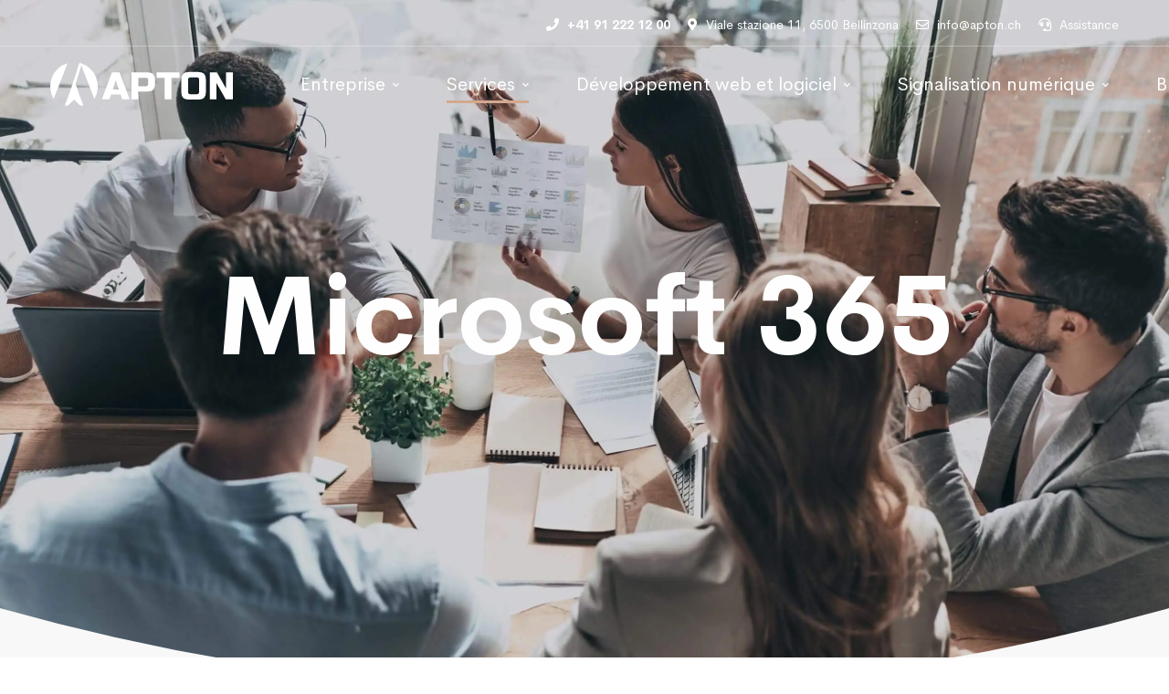

--- FILE ---
content_type: text/html; charset=UTF-8
request_url: http://apton.cloud/fr/microsoft-office-365/
body_size: 33146
content:
<!DOCTYPE html>
<html translate="no" lang="fr">
<head>
		<meta charset="UTF-8">
	<meta name="viewport" content="width=device-width, initial-scale=1">
			<title>Microsoft office 365 - APTON - Il améliore votre entreprise</title>
<meta name='robots' content='max-image-preview:large' />
<link rel='dns-prefetch' href='//i0.wp.com' />
<link rel='dns-prefetch' href='//c0.wp.com' />
<link rel="alternate" type="application/rss+xml" title="APTON – It improve your business &raquo; Feed" href="https://apton.cloud/feed/" />
<link rel="alternate" type="application/rss+xml" title="APTON – It improve your business &raquo; Feed dei commenti" href="https://apton.cloud/comments/feed/" />
		<!-- This site uses the Google Analytics by MonsterInsights plugin v8.10.0 - Using Analytics tracking - https://www.monsterinsights.com/ -->
		<!-- Note: MonsterInsights is not currently configured on this site. The site owner needs to authenticate with Google Analytics in the MonsterInsights settings panel. -->
					<!-- No UA code set -->
				<!-- / Google Analytics by MonsterInsights -->
		<link rel='stylesheet' id='wp-block-library-css'  href='https://c0.wp.com/c/6.0.11/wp-includes/css/dist/block-library/style.min.css' type='text/css' media='all' />
<style id='wp-block-library-inline-css' type='text/css'>
.has-text-align-justify{text-align:justify;}
</style>
<style id='wp-block-library-theme-inline-css' type='text/css'>
.wp-block-audio figcaption{color:#555;font-size:13px;text-align:center}.is-dark-theme .wp-block-audio figcaption{color:hsla(0,0%,100%,.65)}.wp-block-code{border:1px solid #ccc;border-radius:4px;font-family:Menlo,Consolas,monaco,monospace;padding:.8em 1em}.wp-block-embed figcaption{color:#555;font-size:13px;text-align:center}.is-dark-theme .wp-block-embed figcaption{color:hsla(0,0%,100%,.65)}.blocks-gallery-caption{color:#555;font-size:13px;text-align:center}.is-dark-theme .blocks-gallery-caption{color:hsla(0,0%,100%,.65)}.wp-block-image figcaption{color:#555;font-size:13px;text-align:center}.is-dark-theme .wp-block-image figcaption{color:hsla(0,0%,100%,.65)}.wp-block-pullquote{border-top:4px solid;border-bottom:4px solid;margin-bottom:1.75em;color:currentColor}.wp-block-pullquote__citation,.wp-block-pullquote cite,.wp-block-pullquote footer{color:currentColor;text-transform:uppercase;font-size:.8125em;font-style:normal}.wp-block-quote{border-left:.25em solid;margin:0 0 1.75em;padding-left:1em}.wp-block-quote cite,.wp-block-quote footer{color:currentColor;font-size:.8125em;position:relative;font-style:normal}.wp-block-quote.has-text-align-right{border-left:none;border-right:.25em solid;padding-left:0;padding-right:1em}.wp-block-quote.has-text-align-center{border:none;padding-left:0}.wp-block-quote.is-large,.wp-block-quote.is-style-large,.wp-block-quote.is-style-plain{border:none}.wp-block-search .wp-block-search__label{font-weight:700}:where(.wp-block-group.has-background){padding:1.25em 2.375em}.wp-block-separator.has-css-opacity{opacity:.4}.wp-block-separator{border:none;border-bottom:2px solid;margin-left:auto;margin-right:auto}.wp-block-separator.has-alpha-channel-opacity{opacity:1}.wp-block-separator:not(.is-style-wide):not(.is-style-dots){width:100px}.wp-block-separator.has-background:not(.is-style-dots){border-bottom:none;height:1px}.wp-block-separator.has-background:not(.is-style-wide):not(.is-style-dots){height:2px}.wp-block-table thead{border-bottom:3px solid}.wp-block-table tfoot{border-top:3px solid}.wp-block-table td,.wp-block-table th{padding:.5em;border:1px solid;word-break:normal}.wp-block-table figcaption{color:#555;font-size:13px;text-align:center}.is-dark-theme .wp-block-table figcaption{color:hsla(0,0%,100%,.65)}.wp-block-video figcaption{color:#555;font-size:13px;text-align:center}.is-dark-theme .wp-block-video figcaption{color:hsla(0,0%,100%,.65)}.wp-block-template-part.has-background{padding:1.25em 2.375em;margin-top:0;margin-bottom:0}
</style>
<style id='global-styles-inline-css' type='text/css'>
body{--wp--preset--color--black: #000000;--wp--preset--color--cyan-bluish-gray: #abb8c3;--wp--preset--color--white: #ffffff;--wp--preset--color--pale-pink: #f78da7;--wp--preset--color--vivid-red: #cf2e2e;--wp--preset--color--luminous-vivid-orange: #ff6900;--wp--preset--color--luminous-vivid-amber: #fcb900;--wp--preset--color--light-green-cyan: #7bdcb5;--wp--preset--color--vivid-green-cyan: #00d084;--wp--preset--color--pale-cyan-blue: #8ed1fc;--wp--preset--color--vivid-cyan-blue: #0693e3;--wp--preset--color--vivid-purple: #9b51e0;--wp--preset--gradient--vivid-cyan-blue-to-vivid-purple: linear-gradient(135deg,rgba(6,147,227,1) 0%,rgb(155,81,224) 100%);--wp--preset--gradient--light-green-cyan-to-vivid-green-cyan: linear-gradient(135deg,rgb(122,220,180) 0%,rgb(0,208,130) 100%);--wp--preset--gradient--luminous-vivid-amber-to-luminous-vivid-orange: linear-gradient(135deg,rgba(252,185,0,1) 0%,rgba(255,105,0,1) 100%);--wp--preset--gradient--luminous-vivid-orange-to-vivid-red: linear-gradient(135deg,rgba(255,105,0,1) 0%,rgb(207,46,46) 100%);--wp--preset--gradient--very-light-gray-to-cyan-bluish-gray: linear-gradient(135deg,rgb(238,238,238) 0%,rgb(169,184,195) 100%);--wp--preset--gradient--cool-to-warm-spectrum: linear-gradient(135deg,rgb(74,234,220) 0%,rgb(151,120,209) 20%,rgb(207,42,186) 40%,rgb(238,44,130) 60%,rgb(251,105,98) 80%,rgb(254,248,76) 100%);--wp--preset--gradient--blush-light-purple: linear-gradient(135deg,rgb(255,206,236) 0%,rgb(152,150,240) 100%);--wp--preset--gradient--blush-bordeaux: linear-gradient(135deg,rgb(254,205,165) 0%,rgb(254,45,45) 50%,rgb(107,0,62) 100%);--wp--preset--gradient--luminous-dusk: linear-gradient(135deg,rgb(255,203,112) 0%,rgb(199,81,192) 50%,rgb(65,88,208) 100%);--wp--preset--gradient--pale-ocean: linear-gradient(135deg,rgb(255,245,203) 0%,rgb(182,227,212) 50%,rgb(51,167,181) 100%);--wp--preset--gradient--electric-grass: linear-gradient(135deg,rgb(202,248,128) 0%,rgb(113,206,126) 100%);--wp--preset--gradient--midnight: linear-gradient(135deg,rgb(2,3,129) 0%,rgb(40,116,252) 100%);--wp--preset--duotone--dark-grayscale: url('#wp-duotone-dark-grayscale');--wp--preset--duotone--grayscale: url('#wp-duotone-grayscale');--wp--preset--duotone--purple-yellow: url('#wp-duotone-purple-yellow');--wp--preset--duotone--blue-red: url('#wp-duotone-blue-red');--wp--preset--duotone--midnight: url('#wp-duotone-midnight');--wp--preset--duotone--magenta-yellow: url('#wp-duotone-magenta-yellow');--wp--preset--duotone--purple-green: url('#wp-duotone-purple-green');--wp--preset--duotone--blue-orange: url('#wp-duotone-blue-orange');--wp--preset--font-size--small: 13px;--wp--preset--font-size--medium: 20px;--wp--preset--font-size--large: 36px;--wp--preset--font-size--x-large: 42px;}.has-black-color{color: var(--wp--preset--color--black) !important;}.has-cyan-bluish-gray-color{color: var(--wp--preset--color--cyan-bluish-gray) !important;}.has-white-color{color: var(--wp--preset--color--white) !important;}.has-pale-pink-color{color: var(--wp--preset--color--pale-pink) !important;}.has-vivid-red-color{color: var(--wp--preset--color--vivid-red) !important;}.has-luminous-vivid-orange-color{color: var(--wp--preset--color--luminous-vivid-orange) !important;}.has-luminous-vivid-amber-color{color: var(--wp--preset--color--luminous-vivid-amber) !important;}.has-light-green-cyan-color{color: var(--wp--preset--color--light-green-cyan) !important;}.has-vivid-green-cyan-color{color: var(--wp--preset--color--vivid-green-cyan) !important;}.has-pale-cyan-blue-color{color: var(--wp--preset--color--pale-cyan-blue) !important;}.has-vivid-cyan-blue-color{color: var(--wp--preset--color--vivid-cyan-blue) !important;}.has-vivid-purple-color{color: var(--wp--preset--color--vivid-purple) !important;}.has-black-background-color{background-color: var(--wp--preset--color--black) !important;}.has-cyan-bluish-gray-background-color{background-color: var(--wp--preset--color--cyan-bluish-gray) !important;}.has-white-background-color{background-color: var(--wp--preset--color--white) !important;}.has-pale-pink-background-color{background-color: var(--wp--preset--color--pale-pink) !important;}.has-vivid-red-background-color{background-color: var(--wp--preset--color--vivid-red) !important;}.has-luminous-vivid-orange-background-color{background-color: var(--wp--preset--color--luminous-vivid-orange) !important;}.has-luminous-vivid-amber-background-color{background-color: var(--wp--preset--color--luminous-vivid-amber) !important;}.has-light-green-cyan-background-color{background-color: var(--wp--preset--color--light-green-cyan) !important;}.has-vivid-green-cyan-background-color{background-color: var(--wp--preset--color--vivid-green-cyan) !important;}.has-pale-cyan-blue-background-color{background-color: var(--wp--preset--color--pale-cyan-blue) !important;}.has-vivid-cyan-blue-background-color{background-color: var(--wp--preset--color--vivid-cyan-blue) !important;}.has-vivid-purple-background-color{background-color: var(--wp--preset--color--vivid-purple) !important;}.has-black-border-color{border-color: var(--wp--preset--color--black) !important;}.has-cyan-bluish-gray-border-color{border-color: var(--wp--preset--color--cyan-bluish-gray) !important;}.has-white-border-color{border-color: var(--wp--preset--color--white) !important;}.has-pale-pink-border-color{border-color: var(--wp--preset--color--pale-pink) !important;}.has-vivid-red-border-color{border-color: var(--wp--preset--color--vivid-red) !important;}.has-luminous-vivid-orange-border-color{border-color: var(--wp--preset--color--luminous-vivid-orange) !important;}.has-luminous-vivid-amber-border-color{border-color: var(--wp--preset--color--luminous-vivid-amber) !important;}.has-light-green-cyan-border-color{border-color: var(--wp--preset--color--light-green-cyan) !important;}.has-vivid-green-cyan-border-color{border-color: var(--wp--preset--color--vivid-green-cyan) !important;}.has-pale-cyan-blue-border-color{border-color: var(--wp--preset--color--pale-cyan-blue) !important;}.has-vivid-cyan-blue-border-color{border-color: var(--wp--preset--color--vivid-cyan-blue) !important;}.has-vivid-purple-border-color{border-color: var(--wp--preset--color--vivid-purple) !important;}.has-vivid-cyan-blue-to-vivid-purple-gradient-background{background: var(--wp--preset--gradient--vivid-cyan-blue-to-vivid-purple) !important;}.has-light-green-cyan-to-vivid-green-cyan-gradient-background{background: var(--wp--preset--gradient--light-green-cyan-to-vivid-green-cyan) !important;}.has-luminous-vivid-amber-to-luminous-vivid-orange-gradient-background{background: var(--wp--preset--gradient--luminous-vivid-amber-to-luminous-vivid-orange) !important;}.has-luminous-vivid-orange-to-vivid-red-gradient-background{background: var(--wp--preset--gradient--luminous-vivid-orange-to-vivid-red) !important;}.has-very-light-gray-to-cyan-bluish-gray-gradient-background{background: var(--wp--preset--gradient--very-light-gray-to-cyan-bluish-gray) !important;}.has-cool-to-warm-spectrum-gradient-background{background: var(--wp--preset--gradient--cool-to-warm-spectrum) !important;}.has-blush-light-purple-gradient-background{background: var(--wp--preset--gradient--blush-light-purple) !important;}.has-blush-bordeaux-gradient-background{background: var(--wp--preset--gradient--blush-bordeaux) !important;}.has-luminous-dusk-gradient-background{background: var(--wp--preset--gradient--luminous-dusk) !important;}.has-pale-ocean-gradient-background{background: var(--wp--preset--gradient--pale-ocean) !important;}.has-electric-grass-gradient-background{background: var(--wp--preset--gradient--electric-grass) !important;}.has-midnight-gradient-background{background: var(--wp--preset--gradient--midnight) !important;}.has-small-font-size{font-size: var(--wp--preset--font-size--small) !important;}.has-medium-font-size{font-size: var(--wp--preset--font-size--medium) !important;}.has-large-font-size{font-size: var(--wp--preset--font-size--large) !important;}.has-x-large-font-size{font-size: var(--wp--preset--font-size--x-large) !important;}
</style>
<link rel='stylesheet' id='powertip-css'  href='http://apton.cloud/wp-content/plugins/devvn-image-hotspot/frontend/css/jquery.powertip.min.css' type='text/css' media='all' />
<link rel='stylesheet' id='maps-points-css'  href='http://apton.cloud/wp-content/plugins/devvn-image-hotspot/frontend/css/maps_points.css' type='text/css' media='all' />
<link rel='stylesheet' id='weglot-css-css'  href='http://apton.cloud/wp-content/plugins/weglot/dist/css/front-css.css' type='text/css' media='all' />
<link rel='stylesheet' id='new-flag-css-css'  href='http://apton.cloud/wp-content/plugins/weglot/dist/css/new-flags.css' type='text/css' media='all' />
<link rel='stylesheet' id='cerebrisans-font-css'  href='http://apton.cloud/wp-content/themes/mitech/assets/fonts/cerebrisans/cerebrisans.css' type='text/css' media='all' />
<link rel='stylesheet' id='font-awesome-css'  href='http://apton.cloud/wp-content/themes/mitech/assets/fonts/awesome/css/fontawesome-all.min.css' type='text/css' media='all' />
<link rel='stylesheet' id='swiper-css'  href='http://apton.cloud/wp-content/themes/mitech/assets/libs/swiper/css/swiper.min.css' type='text/css' media='all' />
<link rel='stylesheet' id='spinkit-css'  href='http://apton.cloud/wp-content/themes/mitech/assets/libs/spinkit/spinkit.min.css' type='text/css' media='all' />
<link rel='stylesheet' id='lightgallery-css'  href='http://apton.cloud/wp-content/themes/mitech/assets/libs/lightGallery/css/lightgallery.min.css' type='text/css' media='all' />
<link rel='stylesheet' id='mitech-style-css'  href='http://apton.cloud/wp-content/themes/mitech/style.css' type='text/css' media='all' />
<style id='mitech-style-inline-css' type='text/css'>
.boxed{max-width:1200px}.page-content{padding-top:0 !important;padding-bottom:0 !important;}::-moz-selection{color:#fff;background-color:#0f4c81}::selection{color:#fff;background-color:#0f4c81}mark,.growl-close:hover,.newsletter-popup-close:hover,.primary-color,#powerTip#powerTip,.tm-accordion.style-02 .accordion-section.active .accordion-title,.tm-accordion.style-02 .accordion-title:hover,.tm-button.style-solid:not(:hover),.tm-box-icon .btn,.tm-box-icon .icon,.tm-box-icon.style-03 .heading,.tm-box-icon.style-04 .text,.tm-box-image .btn,.tm-box-image.style-10:hover div.btn,.tm-box-large-image.style-03 .btn,.tm-box-large-image.style-03:hover .heading,.tm-box-large-image.style-04 .btn,.tm-blog.style-list-small-image-02 .post-wrapper:hover .post-title,.tm-counter .icon,.tm-counter .number-wrap,.tm-countdown.style-01 .number,.tm-circle-progress-chart.style-01 .chart-icon,.tm-gradation.style-02 .icon,.chart-legends li:hover,.tm-drop-cap.style-02 .drop-cap,.tm-gradation.style-01 .icon,.tm-gradation.style-01 .gradation-btn,.tm-gradation.style-01 .item:hover .heading,.tm-heading.link-style-01 a,.tm-heading.link-style-02 a,.tm-heading.link-style-03 a,.tm-product-banner-slider .tm-product-banner-btn,.tm-twitter.group-style-01 .tweet-info:before,.tm-twitter.group-style-01 .tweet-text a:hover,.tm-twitter .tweet:before,.tm-info-boxes .box-icon,.tm-info-boxes .tm-button .button-icon,.tm-instagram .instagram-user-name,.tm-grid-wrapper.filter-style-01 .btn-filter.current,.tm-grid-wrapper.filter-style-01 .btn-filter:hover,.tm-blog .post-title a:hover,.tm-blog .post-categories a:hover,.tm-blog.style-list .sticky .post-sticky,.tm-blog.style-grid-metro .format-quote .post-content:before,.tm-blog.style-grid-masonry .btn,.tm-blog-widget .post-categories a:hover,.tm-blog-widget .post-title a:hover,.tm-blog-widget.style-simple-list .post-title a:before,.tm-mailchimp-form.style-02 .form-submit,.tm-pricing .feature-icon,.tm-case-study .post-categories,.tm-case-study .post-categories a:hover,.tm-case-study.style-carousel .btn,.tm-case-study.caption-style-02 .btn,.tm-case-study .post-title a:hover,.tm-popup-map .tm-button-map,.tm-icon.style-01 .icon,.tm-list .marker,.tm-list .link:hover,.tm-list.style-auto-numbered-02 .link:hover .marker,.tm-list.style-auto-numbered-02 .link:hover .title,.tm-list.style-auto-numbered-02 .title:before,.tm-mailchimp-form-popup .subscribe-open-popup-link,.mailchimp-form-popup-close:hover,.tm-mailchimp-form-box.style-01 .form-submit,.tm-problem-solution .problem:before,.tm-problem-solution .solution:before,.tm-popup-video.style-button-03 .video-play,.tm-social-networks .link:hover,.tm-social-networks.style-title .item:hover .link-text,.tm-swiper .swiper-nav-button:hover,.tm-slider a:hover .heading,.tm-timeline.style-01 .year,.tm-timeline.style-01 .dots,.vc_progress_bar .vc_general.vc_single_bar .vc_bar,.woosw-area .woosw-inner .woosw-content .woosw-content-top .woosw-close:hover,.woosw-area .woosw-inner .woosw-content .woosw-content-bot .woosw-content-bot-inner .woosw-page a:hover,.woosw-continue:hover,.skin-primary .wpcf7-text.wpcf7-text,.skin-primary .wpcf7-textarea,.tm-menu .menu-price,.page-content .tm-custom-menu.style-1 .menu a:hover,.case-study-nav-links .inner h6:before,.widget_archive li a:hover,.widget_categories li a:hover,.widget_product_categories li a:hover,.woocommerce-widget-layered-nav-list a:hover,.single-post .post-meta .meta-icon,.single-post .post-meta .sl-icon,.entry-post-categories a:hover,.entry-post-tags a:hover,.entry-post-share a:hover,.page-sidebar .widget_pages .current-menu-item>a,.page-sidebar .widget_nav_menu .current-menu-item>a,.page-sidebar .insight-core-bmw .current-menu-item>a,.widget_recent_entries .post-date:before,.page-links>span,.page-links>a:hover,.page-links>a:focus,.comment-list .comment-actions a:hover,.page-sidebar-fixed .widget a:hover,.archive-case-study-category-list .cat-item.current a,.archive-case-study-category-list .cat-item a:hover,.wpb-js-composer .vc_tta.vc_general.vc_tta-style-mitech-01 .vc_tta-tab>a:hover,.wpb-js-composer .vc_tta.vc_general.vc_tta-style-mitech-01 .vc_tta-tab.vc_active>a,.wpb-js-composer .vc_tta.vc_general.vc_tta-style-mitech-02 .vc_tta-tab>a:hover,.wpb-js-composer .vc_tta.vc_general.vc_tta-style-mitech-02 .vc_tta-tab.vc_active>a,.wpb-js-composer .vc_tta.vc_general.vc_tta-style-mitech-01 .vc_tta-panel-heading:hover,.wpb-js-composer .vc_tta.vc_general.vc_tta-style-mitech-01 .vc_active .vc_tta-panel-heading,.wpb-js-composer .vc_tta.vc_general.vc_tta-style-mitech-02 .vc_tta-panel-heading:hover,.wpb-js-composer .vc_tta.vc_general.vc_tta-style-mitech-02 .vc_active .vc_tta-panel-heading,.wpb-js-composer .vc_tta.vc_general.vc_tta-style-mitech-03 .vc_tta-tab:not(.vc_active)>a:hover,.wpb-js-composer .vc_tta.vc_general.vc_tta-style-mitech-03 .vc_tta-panel-heading:hover{color:#0f4c81}.primary-color-important,.primary-color-hover-important:hover{color:#0f4c81!important}.primary-background-color,.hint--primary:after,#powerTip#powerTip,.page-scroll-up,.widget_calendar #today,.top-bar-01 .top-bar-button,.tm-box-image.style-01:hover .circle-arrow .middle-arrow,.tm-box-image.style-06 .btn:before,.tm-box-large-image.style-03 .btn:before,.tm-blog.style-grid-masonry .btn:before,.tm-case-study.style-carousel .btn:before,.tm-case-study.caption-style-02 .btn:before,.tm-gradation.style-02 .dot,.tm-gradation.style-02 .item:hover .icon,.tm-gallery .overlay,.tm-grid-wrapper.filter-style-01 .filter-counter,.tm-icon.style-02 .icon,.tm-countdown.style-03 .number,.tm-circle-progress-chart.style-02 .circle-design,.tm-circle-progress-chart.style-02 .inner-circle,.tm-heading.below-separator .separator:after,.tm-heading.thick-separator .separator:after,.tm-heading.top-separator .separator:after,.tm-heading.modern-number-02 .heading:before,.tm-maps.marker-style-signal .animated-dot .middle-dot,.tm-maps.marker-style-signal .animated-dot div[class*='signal'],.tm-separator.style-modern-dots .dot,.tm-text-box.style-03,.tm-rotate-box .box,.tm-social-networks.style-flat-rounded-icon .link:hover,.tm-social-networks.style-solid-rounded-icon .link:hover,.tm-popup-video .video-play,.tm-pricing .tm-pricing-button:hover,.tm-product.style-grid .product-actions,body.search .page-main-content .search-form .search-submit,.tm-mailchimp-form-box.style-01,.tm-services-list.style-02 .service-image .blend-bg,.tm-swiper .swiper-pagination-progressbar .swiper-pagination-progressbar-fill,.tm-swiper.nav-style-02 .swiper-nav-button:hover,.tm-swiper.nav-style-02 .swiper-nav-button:before,.vc_progress_bar .vc_general.vc_single_bar .vc_bar,.archive-case-study-category-list .cat-link:after,.single-post .entry-post-feature.post-quote,.entry-post-share .share-icon,.widget .tagcloud a:before,.entry-case-study-feature .gallery-item .overlay,.widget_search .search-submit:hover,.widget_product_search .search-submit:hover,body.search .page-main-content .search-form .search-submit:hover,.tm-search-form .category-list a:hover,.woocommerce .select2-container--default .select2-results__option--highlighted[aria-selected],.vc_general.vc_pagination.vc_pagination-shape-round .vc_active .vc_pagination-trigger:before{background-color:#0f4c81}.primary-background-color-important,.primary-background-color-hover-important:hover,.lSSlideOuter .lSPager.lSpg>li a:before,.lg-progress-bar .lg-progress,.wpb-js-composer .vc_tta.vc_general.vc_tta-style-mitech-03 .vc_tta-tab.vc_active>a,.wpb-js-composer .vc_tta.vc_general.vc_tta-style-mitech-03 .vc_active .vc_tta-panel-heading{background-color:#0f4c81!important}.tm-twitter.style-slider-quote .tweet-text{background-color:rgba(15,76,129,0.05)}.tm-popup-video.style-poster-01 .video-overlay{background-color:rgba(15,76,129,0.8)}.tm-view-demo .overlay{background-color:rgba(15,76,129,0.9)}.primary-border-color,.tm-button.style-solid:not(:hover),.tm-box-image.style-01 .circle-arrow .middle-dot,.tm-image-hotspot.style-signal .drag_element:before,.widget_search .search-field:focus,.widget_product_search .search-field:focus,.popup-search-wrap .search-form .search-field:focus,.widget .mc4wp-form input[type=email]:focus,.tm-popup-video.style-button-02 .wave-pulse:before,.tm-popup-video.style-button-02 .wave-pulse:after,.tm-popup-video.style-poster-02 .wave-pulse:before,.tm-popup-video.style-poster-02 .wave-pulse:after,.widget_pages .current-menu-item,.widget_nav_menu .current-menu-item,.insight-core-bmw .current-menu-item{border-color:#0f4c81}.tm-gradation.style-01 .item:hover .circle,.tm-list-selection.style-01 select,.tm-slider-button.style-01 .slider-btn:hover{border-color:#0f4c81;background-color:#0f4c81}.wishlist-btn.style-01 a:not(:hover),.compare-btn.style-01 a:not(:hover){color:#0f4c81;border-color:#0f4c81}.primary-border-color-important,.primary-border-color-hover-important:hover,.lg-outer .lg-thumb-item.active,.lg-outer .lg-thumb-item:hover,#fp-nav ul li a.active span,.fp-slidesNav ul li a.active span,.wpb-js-composer .vc_tta.vc_general.vc_tta-style-mitech-01 .vc_tta-tab>a:hover,.wpb-js-composer .vc_tta.vc_general.vc_tta-style-mitech-01 .vc_tta-tab.vc_active>a,.wpb-js-composer .vc_tta.vc_general.vc_tta-style-mitech-01 .vc_tta-panel-heading:hover,.wpb-js-composer .vc_tta.vc_general.vc_tta-style-mitech-01 .vc_active .vc_tta-panel-heading,.wpb-js-composer .vc_tta.vc_general.vc_tta-style-mitech-02 .vc_tta-tab>a:hover,.wpb-js-composer .vc_tta.vc_general.vc_tta-style-mitech-02 .vc_tta-tab.vc_active>a,.wpb-js-composer .vc_tta.vc_general.vc_tta-style-mitech-02 .vc_tta-panel-heading:hover,.wpb-js-composer .vc_tta.vc_general.vc_tta-style-mitech-02 .vc_active .vc_tta-panel-heading,.wpb-js-composer .vc_tta.vc_general.vc_tta-style-mitech-03 .vc_tta-tab>a:hover,.wpb-js-composer .vc_tta.vc_general.vc_tta-style-mitech-03 .vc_tta-tab.vc_active>a,.wpb-js-composer .vc_tta.vc_general.vc_tta-style-mitech-03 .vc_tta-panel-heading:hover,.wpb-js-composer .vc_tta.vc_general.vc_tta-style-mitech-03 .vc_active .vc_tta-panel-heading{border-color:#0f4c81!important}.tm-grid-wrapper.filter-style-01 .filter-counter:before,.hint--primary.hint--top-left:before,.hint--primary.hint--top-right:before,.hint--primary.hint--top:before{border-top-color:#0f4c81}.hint--primary.hint--right:before{border-right-color:#0f4c81}.hint--primary.hint--bottom-left:before,.hint--primary.hint--bottom-right:before,.hint--primary.hint--bottom:before{border-bottom-color:#0f4c81}.hint--primary.hint--left:before{border-left-color:#0f4c81}.testimonial-info svg *{fill:#0f4c81}.tm-circle-progress-chart.style-02 .circle-design{box-shadow:0 2px 17px rgba(15,76,129,0.27)}.tm-image-hotspot.style-signal .drag_element:before{box-shadow:inset 0 0 17px 10px rgba(15,76,129,0.6)}.secondary-color,.tm-accordion.style-02 .accordion-section.active .accordion-icon:before,.tm-accordion.style-02 .accordion-title:hover .accordion-icon:before,.tm-blog .post-read-more.style-link a:hover,.tm-blog .post-categories,.tm-blog-widget .post-categories,.tm-box-icon:hover div.btn,.tm-box-icon a.btn:hover,.tm-box-icon.style-03 .icon,.tm-box-icon.style-04 .icon,.tm-box-image:hover div.btn,.tm-box-image a.btn:hover,.tm-counter.style-01 .heading,.tm-gradation.style-01 .gradation-btn:hover,.tm-heading.highlight-01 .heading mark,.tm-heading.modern-number-01 .heading mark,.tm-pricing.style-01 .tm-pricing-list li:before,.tm-twitter.style-slider-quote .tweet-text a,.related-case-study-item .post-categories,.single-post .post-link a,.entry-post-categories,.related-posts .post-categories,.entry-case-study-categories,.vc_tta-color-secondary.vc_tta-style-outline .vc_tta-panel .vc_tta-panel-title>a{color:#c0d725}.secondary-color-important,.secondary-color-hover-important:hover{color:#c0d725!important}.secondary-background-color,.hint--secondary:after,.top-bar-01 .top-bar-button:hover,.tm-accordion.style-01 .accordion-section.active .accordion-title,.tm-accordion.style-01 .accordion-section:hover .accordion-title,.tm-blog.style-list .post-link,.tm-blog.style-list-small-image .post-link,.tm-box-image.style-01 .circle-arrow .middle-arrow,.tm-box-large-image.style-02 .btn,.tm-heading.left-line .heading:before,.tm-pricing.style-01 .tm-pricing-feature-mark,.tm-pricing.style-02 .tm-pricing-button,.tm-search-form .search-submit:hover,.tm-social-networks.style-title .link-text:after,.widget_archive .count,.widget_categories .count,.widget_product_categories .count,.woocommerce-widget-layered-nav-list .count,.vc_tta-color-secondary.vc_tta-style-classic .vc_tta-tab>a,.vc_tta-color-secondary.vc_tta-style-classic .vc_tta-panel .vc_tta-panel-heading,.vc_tta-tabs.vc_tta-color-secondary.vc_tta-style-modern .vc_tta-tab>a,.vc_tta-color-secondary.vc_tta-style-modern .vc_tta-panel .vc_tta-panel-heading,.vc_tta-color-secondary.vc_tta-style-flat .vc_tta-panel .vc_tta-panel-body,.vc_tta-color-secondary.vc_tta-style-flat .vc_tta-panel .vc_tta-panel-heading,.vc_tta-color-secondary.vc_tta-style-flat .vc_tta-tab>a,.vc_tta-color-secondary.vc_tta-style-outline .vc_tta-panel:not(.vc_active) .vc_tta-panel-heading:focus,.vc_tta-color-secondary.vc_tta-style-outline .vc_tta-panel:not(.vc_active) .vc_tta-panel-heading:hover,.vc_tta-color-secondary.vc_tta-style-outline .vc_tta-tab:not(.vc_active)>a:focus,.vc_tta-color-secondary.vc_tta-style-outline .vc_tta-tab:not(.vc_active)>a:hover{background-color:#c0d725}.secondary-background-color-important,.secondary-background-color-hover-important:hover,.mejs-controls .mejs-time-rail .mejs-time-current{background-color:#c0d725!important}.secondary-border-color,.vc_tta-color-secondary.vc_tta-style-classic .vc_tta-panel .vc_tta-panel-heading,.vc_tta-color-secondary.vc_tta-style-outline .vc_tta-panel .vc_tta-panel-heading,.vc_tta-color-secondary.vc_tta-style-outline .vc_tta-controls-icon::after,.vc_tta-color-secondary.vc_tta-style-outline .vc_tta-controls-icon::before,.vc_tta-color-secondary.vc_tta-style-outline .vc_tta-panel .vc_tta-panel-body,.vc_tta-color-secondary.vc_tta-style-outline .vc_tta-panel .vc_tta-panel-body::after,.vc_tta-color-secondary.vc_tta-style-outline .vc_tta-panel .vc_tta-panel-body::before,.vc_tta-tabs.vc_tta-color-secondary.vc_tta-style-outline .vc_tta-tab>a{border-color:#c0d725}.secondary-border-color-important,.secondary-border-color-hover-important:hover,.wp-block-quote{border-color:#c0d725!important}.hint--secondary.hint--top-left:before,.hint--secondary.hint--top-right:before,.hint--secondary.hint--top:before,.tm-pricing.style-02 .tm-pricing-feature-mark{border-top-color:#c0d725}.hint--secondary.hint--right:before{border-right-color:#c0d725}.hint--secondary.hint--bottom-left:before,.hint--secondary.hint--bottom-right:before,.hint--secondary.hint--bottom:before{border-bottom-color:#c0d725}blockquote,.hint--secondary.hint--left:before{border-left-color:#c0d725}.third-color,.tm-swiper .swiper-pagination-bullet,.tm-box-image.style-02:hover .heading,.tm-counter.style-03 .icon,.tm-icon.style-03 .icon,.comment-nav-links li .current,.comment-nav-links li a:hover,.comment-nav-links li a:focus,.page-pagination li .current,.page-pagination li a:hover,.page-pagination li a:focus,.entry-case-study-return-link{color:#0f4c81}.tm-box-image.style-04:hover .content-wrap,.entry-case-study-return-link:hover,.tm-team-member.group-style-01 .social-networks,.tm-pricing.style-02.highlight .inner{background-color:#0f4c81}.lg-backdrop{background-color:#000 !important}
</style>
<link rel='stylesheet' id='perfect-scrollbar-css'  href='http://apton.cloud/wp-content/themes/mitech/assets/libs/perfect-scrollbar/css/perfect-scrollbar.min.css' type='text/css' media='all' />
<link rel='stylesheet' id='perfect-scrollbar-woosw-css'  href='http://apton.cloud/wp-content/themes/mitech/assets/libs/perfect-scrollbar/css/custom-theme.min.css' type='text/css' media='all' />
<link rel='stylesheet' id='js_composer_front-css'  href='http://apton.cloud/wp-content/plugins/js_composer/assets/css/js_composer.min.css' type='text/css' media='all' />
<link rel='stylesheet' id='jetpack_css-css'  href='https://c0.wp.com/p/jetpack/11.0.2/css/jetpack.css' type='text/css' media='all' />
<script type='text/javascript' src='https://c0.wp.com/c/6.0.11/wp-includes/js/jquery/jquery.min.js' id='jquery-core-js'></script>
<script type='text/javascript' src='https://c0.wp.com/c/6.0.11/wp-includes/js/jquery/jquery-migrate.min.js' id='jquery-migrate-js'></script>
<script type='text/javascript' src='http://apton.cloud/wp-content/plugins/weglot/dist/front-js.js' id='wp-weglot-js-js'></script>
<link rel="https://api.w.org/" href="https://apton.cloud/wp-json/" /><link rel="alternate" type="application/json" href="https://apton.cloud/wp-json/wp/v2/pages/3609" /><link rel="EditURI" type="application/rsd+xml" title="RSD" href="https://apton.cloud/xmlrpc.php?rsd" />
<link rel="wlwmanifest" type="application/wlwmanifest+xml" href="http://apton.cloud/wp-includes/wlwmanifest.xml" /> 
<meta name="generator" content="WordPress 6.0.11" />
<link rel="canonical" href="https://apton.cloud/fr/microsoft-office-365/" />
<link rel='shortlink' href='https://apton.cloud/?p=3609' />

<meta name="google" content="notranslate"/>
<link rel="alternate" href="http://apton.cloud/microsoft-office-365/" hreflang="it"/>
<link rel="alternate" href="http://apton.cloud/en/microsoft-office-365/" hreflang="en"/>
<link rel="alternate" href="http://apton.cloud/de/microsoft-office-365/" hreflang="de"/>
<link rel="alternate" href="http://apton.cloud/fr/microsoft-office-365/" hreflang="fr"/>
<script type="application/json" id="weglot-data">{"website":"https:\/\/apton.cloud","uid":"ca80e190b2","project_slug":"apton","language_from":"it","language_from_custom_flag":null,"language_from_custom_name":null,"excluded_paths":[],"excluded_blocks":[],"custom_settings":{"button_style":{"is_dropdown":true,"flag_type":"rectangle_mat","with_name":true,"full_name":true,"custom_css":"","with_flags":false},"translate_email":false,"translate_search":false,"translate_amp":false,"switchers":[{"templates":{"name":"default","hash":"095ffb8d22f66be52959023fa4eeb71a05f20f73"},"location":[],"style":{"with_flags":false,"flag_type":"rectangle_mat","with_name":true,"full_name":true,"is_dropdown":true}}]},"pending_translation_enabled":false,"curl_ssl_check_enabled":true,"custom_css":null,"languages":[{"language_to":"en","custom_code":null,"custom_name":null,"custom_local_name":null,"provider":null,"enabled":true,"automatic_translation_enabled":true,"deleted_at":null,"connect_host_destination":null,"custom_flag":null},{"language_to":"de","custom_code":null,"custom_name":null,"custom_local_name":null,"provider":null,"enabled":true,"automatic_translation_enabled":true,"deleted_at":null,"connect_host_destination":null,"custom_flag":null},{"language_to":"fr","custom_code":null,"custom_name":null,"custom_local_name":null,"provider":null,"enabled":true,"automatic_translation_enabled":true,"deleted_at":null,"connect_host_destination":null,"custom_flag":null}],"organization_slug":"w-524a6d232e","api_domain":"cdn-api-weglot.com","current_language":"fr","switcher_links":{"it":"http:\/\/apton.cloud\/microsoft-office-365\/","en":"http:\/\/apton.cloud\/en\/microsoft-office-365\/","de":"http:\/\/apton.cloud\/de\/microsoft-office-365\/","fr":"http:\/\/apton.cloud\/fr\/microsoft-office-365\/"},"original_path":"\/microsoft-office-365\/"}</script><style>img#wpstats{display:none}</style>
	<meta name="generator" content="Powered by WPBakery Page Builder - drag and drop page builder for WordPress."/>
<link rel="icon" href="https://i0.wp.com/apton.cloud/wp-content/uploads/2019/03/cropped-favicon-96x96-1.png?fit=32%2C32&#038;ssl=1" sizes="32x32" />
<link rel="icon" href="https://i0.wp.com/apton.cloud/wp-content/uploads/2019/03/cropped-favicon-96x96-1.png?fit=192%2C192&#038;ssl=1" sizes="192x192" />
<link rel="apple-touch-icon" href="https://i0.wp.com/apton.cloud/wp-content/uploads/2019/03/cropped-favicon-96x96-1.png?fit=180%2C180&#038;ssl=1" />
<meta name="msapplication-TileImage" content="https://i0.wp.com/apton.cloud/wp-content/uploads/2019/03/cropped-favicon-96x96-1.png?fit=270%2C270&#038;ssl=1" />
		<style type="text/css" id="wp-custom-css">
			.tm-rotate-box .heading {
	font-size:40px;
}
.tm-button.style-text {
		font-size:20px;
}		</style>
		<style id="kirki-inline-styles">body, .gmap-marker-wrap{color:#696969;font-family:CerebriSans;font-size:15px;font-weight:400;letter-spacing:0em;line-height:1.74;}a, .widget_recent_entries li a:after{color:#0f4c81;}a:hover, a:focus, .tm-maps .gmap-info-template .gmap-marker-content a:hover, .widget_recent_entries li a:before{color:#0f4c81;}h1,h2,h3,h4,h5,h6,caption,th, .heading-color, .comment-list .comment-actions a, .vc_progress_bar .vc_single_bar_title, .vc_chart.vc_chart .vc_chart-legend li, .tm-countdown .number, .tm-counter.style-03 .number-wrap, .tm-drop-cap.style-01 .drop-cap, .tm-drop-cap.style-02, .tm-table caption, .tm-demo-options-toolbar a{color:#333333;}button, input[type="button"], input[type="reset"], input[type="submit"], .tm-button.style-flat, .tm-button.style-solid, .button, .wishlist-btn.style-01 a, .compare-btn.style-01 a{color:#ffffff;border-color:#0f4c81;background-color:#0f4c81;font-family:inherit;font-size:14px;letter-spacing:0em;}button:hover, input[type="button"]:hover, input[type="reset"]:hover, input[type="submit"]:hover, .tm-button.style-flat:hover, .tm-button.style-solid:hover, .button:hover, .button:focus, .wishlist-btn.style-01 a:hover, .compare-btn.style-01 a:hover{color:#ffffff;border-color:#c0d725;background-color:#c0d725;}input[type='text'], input[type='email'], input[type='url'], input[type='password'], input[type='search'], input[type='number'], input[type='tel'], select, textarea{color:#7e7e7e;border-color:#f5f5f5;background-color:#f5f5f5;font-size:15px;letter-spacing:0em;}input[type='text']:focus, input[type='email']:focus, input[type='url']:focus, input[type='password']:focus, input[type='search']:focus, input[type='number']:focus, input[type='tel']:focus, textarea:focus, select:focus, select:focus, textarea:focus{color:#0f4c81;border-color:#0f4c81;background-color:#f5f5f5;}.top-bar-01{padding-top:0px;padding-bottom:0px;background-color:#fff;border-bottom-width:1px;border-bottom-color:#eee;color:#696969;}.top-bar-01, .top-bar-01 a{font-size:14px;line-height:1.78;}.top-bar-01 a{color:#0f4c81;}.top-bar-01 a:hover, .top-bar-01 a:focus{color:#dbcbbd;}.top-bar-02{padding-top:0px;padding-bottom:0px;background-color:#f8f8f8;border-bottom-width:0px;border-bottom-color:#f8f8f8;color:#696969;}.top-bar-02, .top-bar-02 a{font-size:14px;line-height:1.78;}.top-bar-02 a{color:#696969;}.top-bar-02 a:hover, .top-bar-02 a:focus{color:#0f4c81;}.top-bar-03{padding-top:0px;padding-bottom:0px;background-color:rgba(0, 0, 0, 0);border-bottom-width:1px;border-bottom-color:rgba(255, 255, 255, 0.3);color:#fff;}.top-bar-03, .top-bar-03 a{font-size:14px;line-height:1.78;}.top-bar-03 a{color:#fff;}.top-bar-03 a:hover, .top-bar-03 a:focus{color:#d2a98e;}.page-header.headroom--not-top .page-header-inner{background:#ffffff;background-color:#ffffff;background-repeat:no-repeat;background-position:center center;background-attachment:scroll;-webkit-background-size:cover;-moz-background-size:cover;-ms-background-size:cover;-o-background-size:cover;background-size:cover;}.page-header.headroom--not-top .header-right-more, .page-header.headroom--not-top .wpml-ls-item-toggle, .page-header.headroom--not-top .page-open-main-menu, .page-header.headroom--not-top .page-open-mobile-menu i, .page-header.headroom--not-top .popup-search-wrap i, .page-header.headroom--not-top .mini-cart .mini-cart-icon{color:#333;}.page-header.headroom--not-top .header-right-more:hover, .page-header.headroom--not-top .page-open-main-menu:hover, .page-header.headroom--not-top .page-open-mobile-menu:hover i, .page-header.headroom--not-top .popup-search-wrap:hover i, .page-header.headroom--not-top .mini-cart .mini-cart-icon:hover{color:#086ad8;}.page-header.headroom--not-top .wpml-ls-slot-shortcode_actions:hover > .js-wpml-ls-item-toggle{color:#086ad8!important;}.page-header.headroom--not-top .mini-cart .mini-cart-icon:after{color:#fff;background-color:#0f4c81;}.headroom--not-top .page-header-inner .header-wrap{min-height:80px;}.page-header.headroom--not-top .header-social-networks a{color:#696969;background:rgba(0, 0, 0, 0);border-color:#e7e7e7;}.page-header.headroom--not-top .header-social-networks a:hover{color:#fff;background:#086ad8;border-color:#086ad8;}.headroom--not-top .page-header-inner{padding-top:0px!important;padding-bottom:0px!important;}.page-header.headroom--not-top .menu--primary > ul > li > a{color:#333;}.page-header.headroom--not-top .menu--primary > li:hover > a, .page-header.headroom--not-top .menu--primary > ul > li > a:hover, .page-header.headroom--not-top .menu--primary > ul > li > a:focus, .page-header.headroom--not-top .menu--primary > .current-menu-ancestor > a, .page-header.headroom--not-top .menu--primary > .current-menu-item > a{color:#333;}.header-more-tools-opened .header-right-inner{background:#ffffff;background-color:#ffffff;background-repeat:no-repeat;background-position:center center;background-attachment:scroll;-webkit-background-size:cover;-moz-background-size:cover;-ms-background-size:cover;-o-background-size:cover;background-size:cover;}.header-more-tools-opened .header-right-inner .header-right-more, .header-more-tools-opened .header-right-inner .wpml-ls-item-toggle, .header-more-tools-opened .header-right-inner .page-open-main-menu, .header-more-tools-opened .header-right-inner .page-open-mobile-menu i, .header-more-tools-opened .header-right-inner .popup-search-wrap i, .header-more-tools-opened .header-right-inner .mini-cart .mini-cart-icon{color:#333;}.header-more-tools-opened .header-right-inner .header-right-more:hover, .header-more-tools-opened .header-right-inner .page-open-main-menu:hover, .header-more-tools-opened .header-right-inner .page-open-mobile-menu:hover i, .header-more-tools-opened .header-right-inner .popup-search-wrap:hover i, .header-more-tools-opened .header-right-inner .mini-cart .mini-cart-icon:hover{color:#0a0000;}.header-more-tools-opened .header-right-inner .wpml-ls-slot-shortcode_actions:hover > .js-wpml-ls-item-toggle{color:#0a0000!important;}.header-more-tools-opened .header-right-inner .mini-cart .mini-cart-icon:after{color:#fff;background-color:#000a06;}.header-more-tools-opened .header-right-inner .header-social-networks a{color:#696969;background:rgba(0, 0, 0, 0);border-color:rgba(0, 0, 0, 0);}.header-more-tools-opened .header-right-inner .header-social-networks a:hover{color:#00000a;background:rgba(0, 0, 0, 0);border-color:rgba(0, 0, 0, 0);}.header-01 .page-header-inner{border-bottom-width:0px;border-color:#E4E8F6;background-repeat:no-repeat;background-position:center center;background-attachment:scroll;-webkit-box-shadow:0 10px 15px rgba(0, 0, 0, 0.05);-moz-box-shadow:0 10px 15px rgba(0, 0, 0, 0.05);box-shadow:0 10px 15px rgba(0, 0, 0, 0.05);-webkit-background-size:cover;-moz-background-size:cover;-ms-background-size:cover;-o-background-size:cover;background-size:cover;}.header-01 .header-right-more, .header-01 .search-submit, .header-01 .wpml-ls-item-toggle, .header-01 .page-open-mobile-menu i, .header-01 .mini-cart .mini-cart-icon{color:#333;}.header-01 .header-right-more:hover, .header-01 .search-submit:hover, .header-01 .page-open-mobile-menu:hover i, .header-01 .mini-cart .mini-cart-icon:hover{color:#086ad8;}.header-01 .wpml-ls-slot-shortcode_actions:hover > .js-wpml-ls-item-toggle{color:#086ad8!important;}.header-01 .mini-cart .mini-cart-icon:after{color:#fff;background-color:#086ad8;}.desktop-menu .header-01 .menu--primary .menu__container > li > a{padding-top:0;padding-bottom:0;padding-left:6px;padding-right:6px;}.desktop-menu .header-01 .menu--primary .menu__container > li > a > .menu-item-wrap{padding-top:31px;padding-bottom:31px;padding-left:6px;padding-right:6px;}.header-01 .menu--primary a{font-size:16px;line-height:1.18;color:#333;}.header-01 .menu--primary li:hover > a, .header-01 .menu--primary > ul > li > a:hover, .header-01 .menu--primary > ul > li > a:focus, .header-01 .menu--primary .current-menu-ancestor > a, .header-01 .menu--primary .current-menu-item > a{color:#086ad8;}.header-01 .menu--primary .menu__container > li.current-menu-item > a .menu-item-wrap:after, .header-01 .menu--primary .menu__container > li.current-menu-ancestor > a .menu-item-wrap:after, .header-01 .menu--primary .menu__container > li:hover > a .menu-item-wrap:after{background:#086ad8;}.header-02 .page-header-inner{border-bottom-width:0px;border-color:#E4E8F6;background-repeat:no-repeat;background-position:center center;background-attachment:scroll;-webkit-background-size:cover;-moz-background-size:cover;-ms-background-size:cover;-o-background-size:cover;background-size:cover;}.header-02 .header-right-more, .header-02 .search-submit, .header-02 .wpml-ls-item-toggle, .header-02 .page-open-mobile-menu i, .header-02 .popup-search-wrap i, .header-02 .mini-cart .mini-cart-icon{color:#333;}.header-02 .header-right-more:hover, .header-02 .search-submit:hover, .header-02 .page-open-mobile-menu:hover i, .header-02 .popup-search-wrap:hover i, .header-02 .mini-cart .mini-cart-icon:hover{color:#086ad8;}.header-02 .wpml-ls-slot-shortcode_actions:hover > .js-wpml-ls-item-toggle{color:#086ad8!important;}.header-02 .mini-cart .mini-cart-icon:after{color:#fff;background-color:#086ad8;}.desktop-menu .header-02 .menu--primary .menu__container > li > a{padding-top:0;padding-bottom:0;padding-left:24px;padding-right:24px;}.desktop-menu .header-02 .menu--primary .menu__container > li > a > .menu-item-wrap{padding-top:32px;padding-bottom:32px;padding-left:6px;padding-right:6px;}.header-02 .menu--primary a{font-size:16px;line-height:1.18;color:#333;}.header-02 .menu--primary li:hover > a, .header-02 .menu--primary > ul > li > a:hover, .header-02 .menu--primary > ul > li > a:focus, .header-02 .menu--primary .current-menu-ancestor > a, .header-02 .menu--primary .current-menu-item > a{color:#086ad8;}.header-02 .menu--primary .menu__container > li.current-menu-item > a .menu-item-wrap:after, .header-02 .menu--primary .menu__container > li.current-menu-ancestor > a .menu-item-wrap:after, .header-02 .menu--primary .menu__container > li:hover > a .menu-item-wrap:after{background:#086ad8;}.header-03 .page-header-inner{border-bottom-width:0px;border-color:#E4E8F6;background-repeat:no-repeat;background-position:center center;background-attachment:scroll;-webkit-background-size:cover;-moz-background-size:cover;-ms-background-size:cover;-o-background-size:cover;background-size:cover;}.header-03 .header-right-more, .header-03 .wpml-ls-item-toggle, .header-03 .page-open-mobile-menu i, .header-03 .popup-search-wrap i, .header-03 .mini-cart .mini-cart-icon{color:#fff;}.header-03 .header-right-more:hover, .header-03 .page-open-mobile-menu:hover i, .header-03 .popup-search-wrap:hover i, .header-03 .mini-cart .mini-cart-icon:hover{color:#fff;}.header-03 .wpml-ls-slot-shortcode_actions:hover > .js-wpml-ls-item-toggle{color:#fff!important;}.header-03 .mini-cart .mini-cart-icon:after{color:#086ad8;background-color:#fff;}.desktop-menu .header-03 .menu--primary .menu__container > li > a{padding-top:22px;padding-bottom:22px;padding-left:24px;padding-right:24px;}.desktop-menu .header-03 .menu--primary .menu__container > li > a > .menu-item-wrap{padding-top:9px;padding-bottom:9px;padding-left:0;padding-right:0;}.header-03 .menu--primary a{font-size:20px;line-height:1.18;color:#fff;}.header-03 .menu--primary .menu__container > li > a > .menu-item-wrap:after{background-color:#d2a98e;}.header-03 .menu--primary li:hover > a, .header-03 .menu--primary > ul > li > a:hover, .header-03 .menu--primary > ul > li > a:focus, .header-03 .menu--primary .current-menu-ancestor > a, .header-03 .menu--primary .current-menu-item > a{color:#fff;}.header-03 .header-button{color:#086ad8;border-color:#fff;background:#fff;}.header-03 .header-button:hover{color:#086ad8;border-color:#fff;background:#fff;}.header-04 .header-social-networks a{color:#696969;background:rgba(0, 0, 0, 0);border-color:rgba(0, 0, 0, 0);}.header-04 .header-social-networks a:hover{color:#086ad8;background:rgba(0, 0, 0, 0);border-color:rgba(0, 0, 0, 0);}.header-04 .header-info .info-icon{color:#d2a98e;}.header-04 .page-header-inner{border-bottom-width:0px;border-color:#E4E8F6;background-repeat:no-repeat;background-position:center center;background-attachment:scroll;-webkit-box-shadow:0 2px 26px rgba(51, 51, 51, 0.05);-moz-box-shadow:0 2px 26px rgba(51, 51, 51, 0.05);box-shadow:0 2px 26px rgba(51, 51, 51, 0.05);-webkit-background-size:cover;-moz-background-size:cover;-ms-background-size:cover;-o-background-size:cover;background-size:cover;}.header-04 .header-right-more, .header-04 .search-submit, .header-04 .wpml-ls-item-toggle, .header-04 .page-open-mobile-menu i, .header-04 .mini-cart .mini-cart-icon{color:#333;}.header-04 .header-right-more:hover, .header-04 .search-submit:hover, .header-04 .page-open-mobile-menu:hover i, .header-04 .mini-cart .mini-cart-icon:hover{color:#086ad8;}.header-04 .wpml-ls-slot-shortcode_actions:hover > .js-wpml-ls-item-toggle{color:#086ad8!important;}.header-04 .mini-cart .mini-cart-icon:after{color:#fff;background-color:#086ad8;}.desktop-menu .header-04 .menu--primary .menu__container > li > a{padding-top:0;padding-bottom:0;padding-left:24px;padding-right:24px;}.desktop-menu .header-04 .menu--primary .menu__container > li > a > .menu-item-wrap{padding-top:21px;padding-bottom:21px;padding-left:6px;padding-right:6px;}.header-04 .menu--primary a{font-size:16px;line-height:1.18;color:#333;}.header-04 .menu--primary li:hover > a, .header-04 .menu--primary > ul > li > a:hover, .header-04 .menu--primary > ul > li > a:focus, .header-04 .menu--primary .current-menu-ancestor > a, .header-04 .menu--primary .current-menu-item > a{color:#086ad8;}.header-04 .menu--primary .menu__container > li.current-menu-item > a .menu-item-wrap:after, .header-04 .menu--primary .menu__container > li.current-menu-ancestor > a .menu-item-wrap:after, .header-04 .menu--primary .menu__container > li:hover > a .menu-item-wrap:after{background:#086ad8;}.header-05 .header-social-networks a{color:#696969;background:rgba(0, 0, 0, 0);border-color:rgba(0, 0, 0, 0);}.header-05 .header-social-networks a:hover{color:#086ad8;background:rgba(0, 0, 0, 0);border-color:rgba(0, 0, 0, 0);}.header-05 .header-info .info-icon{color:#086ad8;}.header-05 .page-header-inner{border-bottom-width:0px;border-color:#E4E8F6;}.header-05 .header-bottom{background:#086ad8;background-color:#086ad8;background-repeat:no-repeat;background-position:center center;background-attachment:scroll;-webkit-background-size:cover;-moz-background-size:cover;-ms-background-size:cover;-o-background-size:cover;background-size:cover;}.header-05 .header-right-more, .header-05 .wpml-ls-item-toggle, .header-05 .page-open-mobile-menu i, .header-05 .mini-cart .mini-cart-icon{color:#333;}.header-05 .header-right-more:hover, .header-05 .page-open-mobile-menu:hover i, .header-05 .mini-cart .mini-cart-icon:hover{color:#086ad8;}.header-05 .wpml-ls-slot-shortcode_actions:hover > .js-wpml-ls-item-toggle{color:#086ad8!important;}.header-05 .mini-cart .mini-cart-icon:after{color:#fff;background-color:#086ad8;}.header-05 .header-bottom .search-field{color:#fff!important;}.header-05 .header-bottom .search-field:-webkit-autofill{-webkit-text-fill-color:#fff!important;}.header-05 .header-bottom .search-form{background-color:rgba(0, 47, 166, 0.3);}.header-05 .header-bottom .search-submit{color:#fff;}.desktop-menu .header-05 .menu--primary .menu__container > li > a{padding-top:0;padding-bottom:0;padding-left:24px;padding-right:24px;}.desktop-menu .header-05 .menu--primary .menu__container > li > a > .menu-item-wrap{padding-top:21px;padding-bottom:21px;padding-left:6px;padding-right:6px;}.header-05 .menu--primary a{font-size:16px;line-height:1.18;}.header-05 .menu--primary > ul > li > a{color:rgba(255, 255, 255, 0.7)!important;}.header-05 .menu--primary > ul > li:hover > a, .header-05 .menu--primary > ul > li > a:hover, .header-05 .menu--primary > ul > li > a:focus, .header-05 .menu--primary > ul > .current-menu-ancestor > a, .header-05 .menu--primary > ul > .current-menu-item > a{color:#fff!important;}.header-05 .menu--primary .menu__container > li.current-menu-item > a .menu-item-wrap:after, .header-05 .menu--primary .menu__container > li.current-menu-ancestor > a .menu-item-wrap:after, .header-05 .menu--primary .menu__container > li:hover > a .menu-item-wrap:after{background:#fff!important;}.header-06 .page-header-inner{border-bottom-width:0px;border-color:#eee;background-repeat:no-repeat;background-position:center center;background-attachment:scroll;-webkit-background-size:cover;-moz-background-size:cover;-ms-background-size:cover;-o-background-size:cover;background-size:cover;}.header-06 .header-right-more, .header-06 .wpml-ls-item-toggle, .header-06 .page-open-mobile-menu i, .header-06 .page-open-main-menu, .header-06 .popup-search-wrap i, .header-06 .mini-cart .mini-cart-icon{color:#333;}.header-06 .header-right-more:hover, .header-06 .page-open-mobile-menu:hover i, .header-06 .page-open-main-menu:hover, .header-06 .popup-search-wrap:hover i, .header-06 .mini-cart .mini-cart-icon:hover{color:#086ad8;}.header-06 .wpml-ls-slot-shortcode_actions:hover > .js-wpml-ls-item-toggle{color:#086ad8!important;}.header-06 .mini-cart .mini-cart-icon:after{color:#fff;background-color:#086ad8;}.header-07 .page-header-inner{border-bottom-width:0px;border-color:rgba(255, 255, 255, 0.7);background-repeat:no-repeat;background-position:center center;background-attachment:scroll;-webkit-background-size:cover;-moz-background-size:cover;-ms-background-size:cover;-o-background-size:cover;background-size:cover;}.header-07.headroom--top .page-header-inner{margin-top:33px;}.header-07 .header-right-more, .header-07 .wpml-ls-item-toggle, .header-07 .page-open-mobile-menu i, .header-07 .popup-search-wrap i, .header-07 .mini-cart .mini-cart-icon{color:#fff;}.header-07 .header-right-more:hover, .header-07 .page-open-mobile-menu:hover i, .header-07 .popup-search-wrap:hover i, .header-07 .mini-cart .mini-cart-icon:hover{color:#fff;}.header-07 .wpml-ls-slot-shortcode_actions:hover > .js-wpml-ls-item-toggle{color:#fff!important;}.header-07 .mini-cart .mini-cart-icon:after{color:#0f4c81;background-color:#fff;}.desktop-menu .header-07 .menu--primary .menu__container > li > a{padding-top:22px;padding-bottom:22px;padding-left:24px;padding-right:24px;}.desktop-menu .header-07 .menu--primary .menu__container > li > a > .menu-item-wrap{padding-top:9px;padding-bottom:9px;padding-left:0;padding-right:0;}.header-07 .menu--primary a{font-size:16px;line-height:1.18;color:#fff;}.header-07 .menu--primary .menu__container > li > a > .menu-item-wrap:after{background-color:#d2a98e;}.header-07 .menu--primary li:hover > a, .header-07 .menu--primary > ul > li > a:hover, .header-07 .menu--primary > ul > li > a:focus, .header-07 .menu--primary .current-menu-ancestor > a, .header-07 .menu--primary .current-menu-item > a{color:#fff;}.header-07 .header-button{color:#fff;border-color:#0f4c81;background:#0f4c81;}.header-07 .header-button:hover{color:#0f4c81;border-color:#fff;background:#fff;}.sm-simple .sub-menu a, .sm-simple .children a, .sm-simple .sub-menu .menu-item-title, .sm-simple .tm-list .item-wrapper{letter-spacing:0em;line-height:1.47;text-transform:none;}.sm-simple .sub-menu a, .sm-simple .children a, .sm-simple .tm-list .item-title{font-size:15px;}.sm-simple .children,.sm-simple .sub-menu{background-color:#fff;-webkit-box-shadow:0 2px 29px rgba(0, 0, 0, 0.05);-moz-box-shadow:0 2px 29px rgba(0, 0, 0, 0.05);box-shadow:0 2px 29px rgba(0, 0, 0, 0.05);}.desktop-menu .sm-simple .sub-menu:after, .desktop-menu .sm-simple .children:after{background-color:#086ad8;}.sm-simple .children a,.sm-simple .sub-menu a,.sm-simple .tm-list .item-wrapper{color:#ababab;}.sm-simple .children li:hover > a,.sm-simple .children li:hover > a:after,.sm-simple .sub-menu li.current-menu-ancestor > a,.sm-simple .sub-menu li.current-menu-item > a,.sm-simple .sub-menu li:hover > a,.sm-simple .sub-menu li:hover > a:after,.sm-simple .tm-list li:hover .item-wrapper{color:#086ad8;}.sm-simple .children li:hover > a,.sm-simple .sub-menu li.current-menu-ancestor > a,.sm-simple .sub-menu li.current-menu-item > a,.sm-simple .sub-menu li:hover > a,.sm-simple .tm-list li:hover > a{background-color:rgba(255, 255, 255, 0);}.page-off-canvas-main-menu{background:#fff;background-color:#fff;background-repeat:no-repeat;background-position:center center;background-attachment:scroll;-webkit-background-size:cover;-moz-background-size:cover;-ms-background-size:cover;-o-background-size:cover;background-size:cover;}.page-close-main-menu:before, .page-close-main-menu:after{background-color:#333;}.page-off-canvas-main-menu .menu__container > li > a{line-height:1.8;font-size:40px;color:#333;}.page-off-canvas-main-menu .menu__container > li > a:hover, .page-off-canvas-main-menu .menu__container > li > a:focus{color:#086ad8;}.page-off-canvas-main-menu .menu__container .sub-menu a{font-size:20px;}.page-off-canvas-main-menu .menu__container .sub-menu a, .page-off-canvas-main-menu .menu__container .children a{color:#333;}.page-off-canvas-main-menu .menu__container .sub-menu a:hover, .page-off-canvas-main-menu .menu__container .children a:hover{color:#086ad8;}.page-mobile-menu-header{background:#fff;}.page-mobile-main-menu > .inner{background:#0f4c81;}.page-mobile-main-menu .menu__container{text-align:left;}.page-mobile-main-menu .menu__container > li > a{padding-top:19px;padding-bottom:19px;padding-left:0;padding-right:0;font-size:16px;color:#fff;}.page-mobile-main-menu .menu__container a{line-height:1.5;}.page-mobile-main-menu .menu__container > li > a:hover, .page-mobile-main-menu .menu__container > li.opened > a{color:#fff;}.page-mobile-main-menu .menu__container > li + li > a, .page-mobile-main-menu .menu__container > li.opened > a{border-color:rgba(255, 255, 255, 0.15);}.page-mobile-main-menu .children a,.page-mobile-main-menu .sub-menu a{padding-top:10px;padding-bottom:10px;padding-left:0;padding-right:0;}.page-mobile-main-menu .sub-menu a, .page-mobile-main-menu .children a, .page-mobile-main-menu .tm-list__item{font-size:14px;color:rgba(255, 255, 255, 0.7);}.page-mobile-main-menu .sub-menu a:hover, .page-mobile-main-menu .children a:hover, .page-mobile-main-menu .tm-list__item:hover, .page-mobile-main-menu .sub-menu .opened > a{color:#fff;}.page-mobile-main-menu .widgettitle, .page-mobile-main-menu .widget-title{font-size:14px;line-height:1.5;text-transform:uppercase;color:#fff;}.page-title-bar-01 .page-title-bar-inner{background-image:url("http://bz8peahrrb.preview.infomaniak.website/wp-content/uploads/2019/03/AdobeStock_261837728_Preview.jpg");background-color:#f6f2ed;background-repeat:no-repeat;background-position:center center;background-attachment:scroll;border-bottom-width:50px;border-bottom-color:rgba(0, 0, 0, 0);padding-top:211px;padding-bottom:131px;-webkit-background-size:cover;-moz-background-size:cover;-ms-background-size:cover;-o-background-size:cover;background-size:cover;}.page-title-bar-01 .page-title-bar-overlay{background-color:rgba(0, 0, 0, 0);}.page-title-bar-01 .heading{font-size:64px;line-height:1.13;color:#ffffff;}.page-title-bar-01 .insight_core_breadcrumb li, .page-title-bar-01 .insight_core_breadcrumb li a{text-transform:none;}.page-title-bar-01 .insight_core_breadcrumb li{color:#ffffff;}.page-title-bar-01 .insight_core_breadcrumb a{color:#ffffff;}.page-title-bar-01 .insight_core_breadcrumb a:hover{color:#086ad8;}.page-title-bar-01 .insight_core_breadcrumb li + li:before{color:#ffffff;}.page-loading .loader-section{background-color:#fff;}.page-loading .sk-bg-self, .page-loading .sk-bg-child > div, .page-loading .sk-bg-child-before > div:before{background-color:#086ad8!important;}.error404{background-image:url("http://bz8peahrrb.preview.infomaniak.website/wp-content/themes/mitech/assets/images/page-404-bg.jpg");background-color:#0f4c81;background-repeat:no-repeat;background-position:center center;background-attachment:fixed;-webkit-background-size:cover;-moz-background-size:cover;-ms-background-size:cover;-o-background-size:cover;background-size:cover;}body{background:#ffffff;background-color:#ffffff;background-repeat:no-repeat;background-position:center center;background-attachment:fixed;-webkit-background-size:cover;-moz-background-size:cover;-ms-background-size:cover;-o-background-size:cover;background-size:cover;}.branding__logo img, .error404--header .branding__logo img{width:250px;}.branding__logo img{padding-top:0px;padding-bottom:0px;padding-left:0px;padding-right:50px;}.header-sticky-both .headroom.headroom--not-top .branding img, .header-sticky-up .headroom.headroom--not-top.headroom--pinned .branding img, .header-sticky-down .headroom.headroom--not-top.headroom--unpinned .branding img{width:200px;}.headroom--not-top .branding__logo .sticky-logo{padding-top:0;padding-right:0;padding-bottom:0;padding-left:0;}.page-mobile-popup-logo img{width:300px;}.woocommerce .product-badges .new{color:#fff;background-color:#38cb89;}.woocommerce .product-badges .hot{color:#fff;background-color:#d3122a;}.woocommerce .product-badges .onsale{color:#fff;background-color:#f6b500;}.price del, .woosw-content-item--price del, .tr-price del{color:#b6b7d2;}.price, .woosw-content-item--price, .tr-price{color:#086ad8;}.page-search-popup{background:#fff;}.page-search-popup .search-form, .page-search-popup .search-field:focus{color:#0f4c81;}.page-search-popup .search-field:-webkit-autofill{-webkit-text-fill-color:#0f4c81!important;}.page-template-maintenance .left-bg{background-image:url("http://bz8peahrrb.preview.infomaniak.website/wp-content/themes/mitech/assets/images/page-maintenance-bg.jpg");background-repeat:no-repeat;background-position:center center;background-attachment:scroll;-webkit-background-size:cover;-moz-background-size:cover;-ms-background-size:cover;-o-background-size:cover;background-size:cover;}.page-template-maintenance .right-bg{background:#fff;background-color:#fff;background-repeat:no-repeat;background-position:center center;background-attachment:scroll;-webkit-background-size:cover;-moz-background-size:cover;-ms-background-size:cover;-o-background-size:cover;background-size:cover;}.cs-logo{width:160px;}h1,h2,h3,h4,h5,h6,th,[class*="hint--"]:after{font-family:CerebriSans;font-weight:700;letter-spacing:0em;line-height:1.42;}h1{font-size:56px;}h2{font-size:48px;}h3{font-size:36px;}h4{font-size:24px;}h5{font-size:18px;}h6{font-size:14px;}b, strong{font-weight:700;}.rev-btn{font-family:inherit;font-size:14px;letter-spacing:0em;}@media (max-width: 1199px){.page-title-bar-01 .page-title-bar-inner{padding-top:198px;padding-bottom:166px;}.page-title-bar-01 .page-title-bar-inner .heading{font-size:54px;}}@media (max-width: 991px){.page-title-bar-01 .page-title-bar-inner{padding-top:160px;padding-bottom:150px;}.page-title-bar-01 .page-title-bar-inner .heading{font-size:44px;}}@media (max-width: 767px){.page-title-bar-01 .page-title-bar-inner{padding-top:121px;padding-bottom:110px;}.page-title-bar-01 .page-title-bar-inner .heading{font-size:34px;}}</style><noscript><style> .wpb_animate_when_almost_visible { opacity: 1; }</style></noscript><!-- Global site tag (gtag.js) - Google Analytics -->
<script async src="https://www.googletagmanager.com/gtag/js?id=G-41KR6WFEJ8"></script>
<script>
  window.dataLayer = window.dataLayer || [];
  function gtag(){dataLayer.push(arguments);}
  gtag('js', new Date());

  gtag('config', 'G-41KR6WFEJ8');
</script>
</head>

<body class="page-template-default page page-id-3609 wp-embed-responsive desktop desktop-menu mobile-menu-push-to-left page-has-animation header-sticky-both wide page-has-no-sidebar wpb-js-composer js-comp-ver-6.4.2 vc_responsive"  data-site-width="1200px" data-content-width="1200" data-font="CerebriSans Helvetica, Arial, sans-serif" data-header-sticky-height="80">



<div id="page" class="site">
	<div class="content-wrapper">
				<div class="page-top-bar top-bar-03">
	<div class="container">
		<div class="row row-eq-height">
			<div class="col-md-12">
				<div class="top-bar-wrap">
					<div class="top-bar-left">
						<div class="top-bar-text"></div>					</div>

					<div class="top-bar-right">
									<ul class="top-bar-info">
									<li class="info-item">
												<a href="tel:+41912221200" class="info-link">
							
															<i class="info-icon fa fa-phone"></i>
							
							<span class="info-text"><strong>+41 91 222 12 00</strong></span>
													</a>
										</li>
									<li class="info-item">
						
															<i class="info-icon fa fa-map-marker-alt"></i>
							
							<span class="info-text">Viale stazione 11, 6500 Bellinzona</span>
												</li>
									<li class="info-item">
												<a href="mailto:info@apton.ch" class="info-link">
							
															<i class="info-icon far fa-envelope" data-wg-notranslate=""></i>
							
							<span class="info-text">info@apton.ch</span>
													</a>
										</li>
									<li class="info-item">
												<a href="https://get.teamviewer.com/6urqyk4" class="info-link">
							
															<i class="info-icon fas fa-headset" data-wg-notranslate=""></i>
							
							<span class="info-text">Assistance</span>
													</a>
										</li>
							</ul>
														</div>
				</div>
			</div>
		</div>

	</div>
</div>
		<header id="page-header" class="page-header header-03 header-layout-fixed light-logo-version  header-sticky-dark-logo">
	<div class="page-header-place-holder"></div>
	<div id="page-header-inner" class="page-header-inner" data-sticky="1">
		<div class="container">
			<div class="row">
				<div class="col-xs-12">
					<div class="header-wrap">
						
						<div class="branding">
	<div class="branding__logo">
				<a href="https://apton.cloud/fr/" rel="home">
												<img  class="light-logo" alt="APTON - Il améliore votre entreprise" src="https://apton.cloud/wp-content/uploads/2019/03/Risorsa-3-2.svg" />					<img  class="dark-logo" alt="APTON - Il améliore votre entreprise" src="https://apton.cloud/wp-content/uploads/2019/03/Logo-apton.svg" />									</a>
			</div>
</div>

						<div class="header-right">

							<div id="page-navigation" class="navigation page-navigation">
	<nav id="menu" class="menu menu--primary">
		<ul id="menu-primary" class="menu__container sm sm-simple"><li id="menu-item-83" class="menu-item menu-item-type-custom menu-item-object-custom menu-item-has-children menu-item-83 level-1"><a href="#"><div class="menu-item-wrap"><span class="menu-item-title">Entreprise</span><span class="toggle-sub-menu"> </span></div></a><ul class="sub-menu">	<li id="menu-item-1148" class="menu-item menu-item-type-post_type menu-item-object-page menu-item-1148"><a href="https://apton.cloud/fr/chi-siamo/"><div class="menu-item-wrap"><span class="menu-item-title">A propos de nous</span></div></a></li>
	<li id="menu-item-920" class="menu-item menu-item-type-post_type menu-item-object-page menu-item-920"><a href="https://apton.cloud/fr/contattaci/"><div class="menu-item-wrap"><span class="menu-item-title">Nous contacter</span></div></a></li>
</ul>
</li>
<li id="menu-item-3517" class="menu-item menu-item-type-custom menu-item-object-custom current-menu-ancestor current-menu-parent menu-item-has-children menu-item-3517 level-1"><a href="#"><div class="menu-item-wrap"><span class="menu-item-title">Services</span><span class="toggle-sub-menu"> </span></div></a><ul class="sub-menu">	<li id="menu-item-3321" class="menu-item menu-item-type-post_type menu-item-object-page menu-item-3321"><a href="https://apton.cloud/fr/it-service/"><div class="menu-item-wrap"><span class="menu-item-title">Service informatique</span></div></a></li>
	<li id="menu-item-4488" class="menu-item menu-item-type-post_type menu-item-object-page menu-item-4488"><a href="https://apton.cloud/fr/informatica-bellinzona/"><div class="menu-item-wrap"><span class="menu-item-title">Support informatique</span></div></a></li>
	<li id="menu-item-4487" class="menu-item menu-item-type-post_type menu-item-object-page menu-item-4487"><a href="https://apton.cloud/fr/backup/"><div class="menu-item-wrap"><span class="menu-item-title">Sauvegarde</span></div></a></li>
	<li id="menu-item-2912" class="menu-item menu-item-type-post_type menu-item-object-page menu-item-2912"><a href="https://apton.cloud/fr/security/"><div class="menu-item-wrap"><span class="menu-item-title">Sécurité</span></div></a></li>
	<li id="menu-item-3708" class="menu-item menu-item-type-post_type menu-item-object-page current-menu-item page_item page-item-3609 current_page_item menu-item-3708"><a href="https://apton.cloud/fr/microsoft-office-365/"><div class="menu-item-wrap"><span class="menu-item-title">Microsoft office 365</span></div></a></li>
	<li id="menu-item-4485" class="menu-item menu-item-type-post_type menu-item-object-page menu-item-4485"><a href="https://apton.cloud/fr/vendita-hardware/"><div class="menu-item-wrap"><span class="menu-item-title">Ventes de matériel</span></div></a></li>
	<li id="menu-item-4486" class="menu-item menu-item-type-post_type menu-item-object-page menu-item-4486"><a href="https://apton.cloud/fr/cloud-computing/"><div class="menu-item-wrap"><span class="menu-item-title">Informatique en nuage</span></div></a></li>
	<li id="menu-item-3352" class="menu-item menu-item-type-post_type menu-item-object-page menu-item-3352"><a href="https://apton.cloud/fr/telefonia/"><div class="menu-item-wrap"><span class="menu-item-title">Téléphonie</span></div></a></li>
	<li id="menu-item-3452" class="menu-item menu-item-type-post_type menu-item-object-page menu-item-3452"><a href="https://apton.cloud/fr/infrastruttura/"><div class="menu-item-wrap"><span class="menu-item-title">Infrastructure</span></div></a></li>
	<li id="menu-item-3521" class="menu-item menu-item-type-post_type menu-item-object-page menu-item-3521"><a href="https://apton.cloud/fr/videosorveglianza/"><div class="menu-item-wrap"><span class="menu-item-title">Vidéosurveillance</span></div></a></li>
	<li id="menu-item-5359" class="menu-item menu-item-type-post_type menu-item-object-page menu-item-5359"><a href="https://apton.cloud/fr/dettatura-per-lassistenza-sanitaria/"><div class="menu-item-wrap"><span class="menu-item-title">Dictée pour les soins de santé</span></div></a></li>
	<li id="menu-item-3930" class="menu-item menu-item-type-post_type menu-item-object-page menu-item-3930"><a href="https://apton.cloud/fr/streaming/"><div class="menu-item-wrap"><span class="menu-item-title">Streaming</span></div></a></li>
</ul>
</li>
<li id="menu-item-3512" class="menu-item menu-item-type-custom menu-item-object-custom menu-item-has-children menu-item-3512 level-1"><a href="#"><div class="menu-item-wrap"><span class="menu-item-title">Développement web et logiciel</span><span class="toggle-sub-menu"> </span></div></a><ul class="sub-menu">	<li id="menu-item-3421" class="menu-item menu-item-type-post_type menu-item-object-page menu-item-3421"><a href="https://apton.cloud/fr/sviluppo/"><div class="menu-item-wrap"><span class="menu-item-title">Développement</span></div></a></li>
	<li id="menu-item-3513" class="menu-item menu-item-type-custom menu-item-object-custom menu-item-has-children menu-item-3513"><a href="#"><div class="menu-item-wrap"><span class="menu-item-title">Logiciel</span><span class="toggle-sub-menu"> </span></div></a>	<ul class="sub-menu">		<li id="menu-item-2843" class="menu-item menu-item-type-post_type menu-item-object-page menu-item-2843"><a href="https://apton.cloud/fr/blogs/gestione-immobiliare/"><div class="menu-item-wrap"><span class="menu-item-title">Gestion de la propriété</span></div></a></li>
		<li id="menu-item-2844" class="menu-item menu-item-type-post_type menu-item-object-page menu-item-2844"><a href="https://apton.cloud/fr/controllo-accessi/"><div class="menu-item-wrap"><span class="menu-item-title">Contrôle d'accès</span></div></a></li>
	</ul>
</li>
</ul>
</li>
<li id="menu-item-3518" class="menu-item menu-item-type-custom menu-item-object-custom menu-item-has-children menu-item-3518 level-1"><a href="#"><div class="menu-item-wrap"><span class="menu-item-title">Signalisation numérique</span><span class="toggle-sub-menu"> </span></div></a><ul class="sub-menu">	<li id="menu-item-2967" class="menu-item menu-item-type-post_type menu-item-object-page menu-item-2967"><a href="https://apton.cloud/fr/digital-signage/"><div class="menu-item-wrap"><span class="menu-item-title">Affiches de signalisation numérique</span></div></a></li>
	<li id="menu-item-3240" class="menu-item menu-item-type-post_type menu-item-object-page menu-item-3240"><a href="https://apton.cloud/fr/magicinfo/"><div class="menu-item-wrap"><span class="menu-item-title">MagicINFO</span></div></a></li>
</ul>
</li>
<li id="menu-item-1441" class="menu-item menu-item-type-post_type menu-item-object-page menu-item-1441 level-1"><a href="https://apton.cloud/fr/blogs/blog/"><div class="menu-item-wrap"><span class="menu-item-title">Blog</span></div></a></li>
<li id="menu-item-4276" class="weglot-parent-menu-item wg-fr weglot-lang menu-item-weglot weglot-language fr menu-item menu-item-type-custom menu-item-object-custom current-menu-parent menu-item-has-children menu-item-4276 level-1"><a title="Français" href="#weglot_switcher" data-wg-notranslate=""><div class="menu-item-wrap"><span class="menu-item-title">Français</span><span class="toggle-sub-menu"> </span></div></a><ul class="sub-menu">	<li id="menu-item-weglot-4276-it" class="weglot-lang menu-item-weglot weglot-language weglot-it menu-item menu-item-type-custom menu-item-object-custom menu-item-weglot-4276-it"><a title="Italiano" href="http://apton.cloud/microsoft-office-365/" data-wg-notranslate=""><div class="menu-item-wrap"><span class="menu-item-title">Italiano</span></div></a></li>
	<li id="menu-item-weglot-4276-en" class="weglot-lang menu-item-weglot weglot-language weglot-en menu-item menu-item-type-custom menu-item-object-custom menu-item-weglot-4276-en"><a title="English" href="http://apton.cloud/en/microsoft-office-365/" data-wg-notranslate=""><div class="menu-item-wrap"><span class="menu-item-title">English</span></div></a></li>
	<li id="menu-item-weglot-4276-de" class="weglot-lang menu-item-weglot weglot-language weglot-de menu-item menu-item-type-custom menu-item-object-custom menu-item-weglot-4276-de"><a title="Deutsch" href="http://apton.cloud/de/microsoft-office-365/" data-wg-notranslate=""><div class="menu-item-wrap"><span class="menu-item-title">Deutsch</span></div></a></li>
</ul>
</li>
</ul>	</nav>
</div>

							<div id="header-right-inner" class="header-right-inner">
								
								
												
								
										<div class="popup-search-wrap">
			<a href="javascript:void(0)" id="btn-open-popup-search" class="btn-open-popup-search"><i
					class="fa fa-search"></i></a>
		</div>
		
										
															</div>

									<div id="page-open-mobile-menu" class="page-open-mobile-menu">
			<div class="inner">
				<div class="icon"><i></i></div>
			</div>
		</div>
		
									<div id="header-right-more" class="header-right-more">
			<div class="inner">
				<div class="icon"><i class="far fa-ellipsis-h-alt" data-wg-notranslate=""></i></div>
			</div>
		</div>
								</div>

											</div>
				</div>
			</div>
		</div>
	</div>
</header>
	<div id="page-content" class="page-content">
		<div class="container">
			<div class="row">

				
				<div id="page-main-content" class="page-main-content">
					
<article id="post-3609" class="post-3609 page type-page status-publish hentry post-no-thumbnail">
	<h2 class="screen-reader-text">Microsoft office 365</h2>
	<div id="tm-row-696cf416d8657" data-vc-full-width="true" data-vc-full-width-init="false" class="vc_row vc_row-outer vc_row-fluid vc_row-has-separator vc_row-o-content-middle vc_row-flex"><div id="tm-column-696cf416d9a3c" class="wpb_column vc_column_container vc_col-sm-12"><div class="vc_column-inner"><div class="wpb_wrapper"><div class="tm-spacer" id="tm-spacer-696cf416d9c09"></div>
<div class="tm-spacer" id="tm-spacer-696cf416d9c6f"></div>

<div class="tm-heading  center tm-animation move-up" id="tm-heading-696cf416d9e01">
	<h1 class="heading" style="">Microsoft 365</h1></div>

<div class="tm-spacer" id="tm-spacer-696cf416da12e"></div>
<div class="tm-spacer" id="tm-spacer-696cf416da184"></div>
<div class="tm-spacer" id="tm-spacer-696cf416da1cc"></div>
</div></div></div><div class="vc_row-separator center_curve_alt bottom"><svg xmlns="https://www.w3.org/2000/svg" version="1.1" preserveaspectratio="none"  viewbox="0 0 100 100"><path d="M 0 0 L0 100 L100 100 L100 0 Q 50 200 0 0" ></path></svg></div></div><div class="vc_row-full-width vc_clearfix"></div><div id="tm-row-696cf416da3d2" data-vc-full-width="true" data-vc-full-width-init="false" class="vc_row vc_row-outer vc_row-fluid"><div id="tm-column-696cf416da64e" class="wpb_column vc_column_container vc_col-sm-2/5"><div class="vc_column-inner"><div class="wpb_wrapper"><div class="tm-spacer" id="tm-spacer-696cf416da7b4"></div>

<div class="tm-heading  left tm-animation move-up" id="tm-heading-696cf416da8dc">
	<h3 class="heading" style=""><mark>Découvrez comment Microsoft 365 peut aider votre entreprise à permettre le travail à distance en toute sécurité et à réduire les coûts.</mark></h3></div>

<div class="tm-spacer" id="tm-spacer-696cf416dabb8"></div>
</div></div></div><div id="tm-column-696cf416dacb1" class="wpb_column vc_column_container vc_col-sm-3/5"><div class="vc_column-inner"><div class="wpb_wrapper"><div class="tm-spacer" id="tm-spacer-696cf416dae18"></div>

<div class="tm-heading  left tm-animation move-up" id="tm-heading-696cf416daf43">
	<p class="heading" style="">Chattez, appelez, organisez des réunions en ligne et collaborez en temps réel, que vous travailliez à distance ou sur site. Obtenez une solution unique et intégrée comprenant Teams, le stockage en nuage OneDrive et les applications Office avec des options de sécurité avancées, à un prix adapté à votre entreprise.</p></div>

<div class="tm-spacer" id="tm-spacer-696cf416db234"></div>
<div class="tm-image tm-animation move-up" id="tm-image-696cf416db30e">
			<div class="image"><img  class="ll-image unload" alt="Microsoft_365_logo" width="467" height="77" data-src-retina="https://apton.cloud/wp-content/uploads/2021/01/Microsoft_365_logo-467x77@2x.png" src="https://i0.wp.com/apton.cloud/wp-content/uploads/2021/01/Microsoft_365_logo.png?resize=467%2C77&#038;ssl=1" data-src="https://apton.cloud/wp-content/uploads/2021/01/Microsoft_365_logo-467x77.png" data-recalc-dims="1" /></div>	</div>
<div class="tm-spacer" id="tm-spacer-696cf416db99b"></div>
</div></div></div></div><div class="vc_row-full-width vc_clearfix"></div><div id="tm-row-696cf416dbb82" class="vc_row vc_row-outer vc_row-fluid"><div id="tm-column-696cf416dbe6a" class="wpb_column vc_column_container vc_col-sm-12"><div class="vc_column-inner"><div class="wpb_wrapper"><div class="tm-spacer" id="tm-spacer-696cf416dc069"></div>
<div id="tm-row-inner-696cf416dcd1a" class="vc_row vc_inner vc_row-fluid"><div id="tm-column-inner-696cf416dd450" class="wpb_column vc_column_container vc_col-sm-12"><div class="vc_column-inner"><div class="wpb_wrapper">
<div class="tm-heading  center tm-animation move-up" id="tm-heading-696cf416dd68a">
	<h3 class="heading" style=""><span class="icon far fa-mail-bulk" data-wg-notranslate=""></span>E-mail et calendriers</h3></div>

<div class="tm-spacer" id="tm-spacer-696cf416dd973"></div>

<div class="tm-heading  center tm-animation move-up" id="tm-heading-696cf416dda92">
	<p class="heading" style="">Microsoft 365 synchronise les e-mails, les calendriers et les informations de contact en temps réel sur tous vos appareils pour les maintenir à jour.1 Il est facile de planifier à l'avance. Et si vous perdez votre téléphone, ne vous inquiétez pas. Vous pouvez effacer vos données à distance pour préserver la sécurité de vos informations personnelles.</p></div>

</div></div></div></div><div class="tm-spacer" id="tm-spacer-696cf416ddddb"></div>
<div id="tm-row-inner-696cf416ddf12" class="vc_row vc_inner vc_row-fluid"><div id="tm-column-inner-696cf416de167" class="wpb_column vc_column_container vc_col-sm-2"><div class="vc_column-inner"><div class="wpb_wrapper"></div></div></div><div id="tm-column-inner-696cf416de2ff" class="wpb_column vc_column_container vc_col-sm-2"><div class="vc_column-inner"><div class="wpb_wrapper"></div></div></div><div id="tm-column-inner-696cf416de484" class="wpb_column vc_column_container vc_col-sm-2"><div class="vc_column-inner"><div class="wpb_wrapper"><div class="tm-image tm-animation move-up" id="tm-image-696cf416de63b">
			<div class="image"><img  class="ll-image unload" alt="97c418f388a3079c1b83959341795548" width="100" height="100" data-src-retina="https://apton.cloud/wp-content/uploads/2021/01/97c418f388a3079c1b83959341795548-100x100@2x.png" src="https://i0.wp.com/apton.cloud/wp-content/uploads/2021/01/97c418f388a3079c1b83959341795548.png?resize=100%2C100&#038;ssl=1" data-src="https://apton.cloud/wp-content/uploads/2021/01/97c418f388a3079c1b83959341795548-100x100.png" data-recalc-dims="1" /></div>	</div>
</div></div></div><div id="tm-column-inner-696cf416dee26" class="wpb_column vc_column_container vc_col-sm-2"><div class="vc_column-inner"><div class="wpb_wrapper"><div class="tm-image tm-animation move-up" id="tm-image-696cf416df025">
			<div class="image"><img  class="ll-image unload" alt="97c418f388a3079c1b83959341795548tt" width="100" height="100" data-src-retina="https://apton.cloud/wp-content/uploads/2021/01/97c418f388a3079c1b83959341795548tt-100x100@2x.png" src="https://i0.wp.com/apton.cloud/wp-content/uploads/2021/01/97c418f388a3079c1b83959341795548tt.png?resize=100%2C100&#038;ssl=1" data-src="https://apton.cloud/wp-content/uploads/2021/01/97c418f388a3079c1b83959341795548tt-100x100.png" data-recalc-dims="1" /></div>	</div>
</div></div></div><div id="tm-column-inner-696cf416df9b8" class="wpb_column vc_column_container vc_col-sm-2"><div class="vc_column-inner"><div class="wpb_wrapper"></div></div></div><div id="tm-column-inner-696cf416dfbec" class="wpb_column vc_column_container vc_col-sm-2"><div class="vc_column-inner"><div class="wpb_wrapper"></div></div></div></div><div id="tm-tta-container-696cf41701cc2" class="tm-tta-container tm-animation move-up"><div class="vc_tta-container" data-vc-action="collapse"><div class="vc_general vc_tta vc_tta-tabs vc_tta-color-primary vc_tta-style-mitech-01 vc_tta-shape-rounded vc_tta-spacing-1 vc_tta-tabs-position-top vc_tta-controls-align-left"><div class="vc_tta-tabs-container"><ul class="vc_tta-tabs-list"><li class="vc_tta-tab vc_active" data-vc-tab><a href="#1611142266383-8695f74f-af7b" data-vc-tabs data-vc-container=".vc_tta"><span class="vc_tta-title-text">Outlook</span></a></li><li class="vc_tta-tab" data-vc-tab><a href="#1611146150336-5864bc1d-93f6" data-vc-tabs data-vc-container=".vc_tta"><span class="vc_tta-title-text">Exchange</span></a></li></ul></div><div class="vc_tta-panels-container"><div class="vc_tta-panels"><div class="vc_tta-panel vc_active" id="1611142266383-8695f74f-af7b" data-vc-content=".vc_tta-panel-body"><div class="vc_tta-panel-heading"><h4 class="vc_tta-panel-title"><a href="#1611142266383-8695f74f-af7b" data-vc-accordion data-vc-container=".vc_tta-container"><span class="vc_tta-title-text">Outlook</span></a></h4></div><div class="vc_tta-panel-body">
<div class="tm-heading  center tm-animation move-up" id="tm-heading-696cf416e07ef">
	<h4 class="heading" style="">Restez connecté et productif grâce à une vue claire et unifiée de vos e-mails, calendrier, contacts, fichiers et réseaux sociaux avec Outlook.</h4></div>

<div class="tm-spacer" id="tm-spacer-696cf416e0b37"></div>
<div id="tm-row-inner-696cf416e0c94" class="vc_row vc_inner vc_row-fluid"><div id="tm-column-inner-696cf416e0f18" class="wpb_column vc_column_container vc_col-sm-4"><div class="vc_column-inner"><div class="wpb_wrapper"><div class="tm-image tm-animation move-up" id="tm-image-696cf416e110a">
			<div class="image"><img  class="ll-image unload" alt="2021-10-19 14_53_51-Outlook_ courriel et calendrier personnels gratuits de Microsoft" width="640" height="413" src="https://i0.wp.com/apton.cloud/wp-content/uploads/2021/10/2021-10-19-14_53_51-Outlook_-posta-elettronica-e-calendario-personali-gratuiti-da-Microsoft.png?resize=640%2C413&#038;ssl=1" data-src="https://apton.cloud/wp-content/uploads/2021/10/2021-10-19-14_53_51-Outlook_-posta-elettronica-e-calendario-personali-gratuiti-da-Microsoft.png" data-recalc-dims="1" /></div>	</div>
</div></div></div><div id="tm-column-inner-696cf416e2cd0" class="wpb_column vc_column_container vc_col-sm-8"><div class="vc_column-inner"><div class="wpb_wrapper">
<div class="tm-heading  left tm-animation move-up" id="tm-heading-696cf416e2f59">
	<h3 class="heading" style="">Courriel, calendrier et contacts en un seul endroit</h3></div>

<div class="tm-spacer" id="tm-spacer-696cf416e324c"></div>

<div class="tm-heading  left tm-animation move-up" id="tm-heading-696cf416e33f5">
	<p class="heading" style="">Travaillez plus efficacement grâce à la messagerie, au calendrier, aux contacts, aux tâches et à bien d'autres choses encore, le tout en un seul endroit. Grâce à l'intégration d'Office, vous pouvez partager des pièces jointes directement à partir de OneDrive, accéder à vos contacts et afficher les profils LinkedIn.</p></div>

</div></div></div></div><div class="tm-spacer" id="tm-spacer-696cf416e3927"></div>

<div class="vc-zigzag-wrapper vc-zigzag-align-center"><div class="vc-zigzag-inner" style="width: 100%;min-height: 14px;background: 0 repeat-x url(&#039;data:image/svg+xml;utf-8,%3C%3Fxml%20version%3D%221.0%22%20encoding%3D%22utf-8%22%3F%3E%3C%21DOCTYPE%20svg%20PUBLIC%20%22-%2F%2FW3C%2F%2FDTD%20SVG%201.1%2F%2FEN%22%20%22http%3A%2F%2Fwww.w3.org%2FGraphics%2FSVG%2F1.1%2FDTD%2Fsvg11.dtd%22%3E%3Csvg%20width%3D%2214px%22%20height%3D%2212px%22%20viewBox%3D%220%200%2018%2015%22%20version%3D%221.1%22%20xmlns%3D%22http%3A%2F%2Fwww.w3.org%2F2000%2Fsvg%22%20xmlns%3Axlink%3D%22http%3A%2F%2Fwww.w3.org%2F1999%2Fxlink%22%3E%3Cpolygon%20id%3D%22Combined-Shape%22%20fill%3D%22%23ebebeb%22%20points%3D%228.98762301%200%200%209.12771969%200%2014.519983%209%205.40479869%2018%2014.519983%2018%209.12771969%22%3E%3C%2Fpolygon%3E%3C%2Fsvg%3E&#039;);"></div></div><div class="tm-spacer" id="tm-spacer-696cf416e3cd1"></div>
<div id="tm-row-inner-696cf416e3e4e" class="vc_row vc_inner vc_row-fluid"><div id="tm-column-inner-696cf416e4052" class="wpb_column vc_column_container vc_col-sm-8"><div class="vc_column-inner"><div class="wpb_wrapper">
<div class="tm-heading  left tm-animation move-up" id="tm-heading-696cf416e427d">
	<h3 class="heading" style="">S'organiser et planifier à l'avance</h3></div>

<div class="tm-spacer" id="tm-spacer-696cf416e455c"></div>

<div class="tm-heading  left tm-animation move-up" id="tm-heading-696cf416e4679">
	<p class="heading" style="">Réservez des salles de réunion et vérifiez les réponses aux invitations directement à partir de votre calendrier. Planifiez et coordonnez vos engagements en partageant votre calendrier et en vérifiant la disponibilité de vos collègues.</p></div>

</div></div></div><div id="tm-column-inner-696cf416e4a27" class="wpb_column vc_column_container vc_col-sm-4"><div class="vc_column-inner"><div class="wpb_wrapper"><div class="tm-image tm-animation move-up" id="tm-image-696cf416e4c0a">
			<div class="image"><img  class="ll-image unload" alt="2021-01-20 13_22_34-Fenêtre" width="640" height="381" src="https://i0.wp.com/apton.cloud/wp-content/uploads/2021/01/2021-01-20-13_22_34-Window-1.png?resize=640%2C381&#038;ssl=1" data-src="https://apton.cloud/wp-content/uploads/2021/01/2021-01-20-13_22_34-Window-1.png" data-recalc-dims="1" /></div>	</div>
</div></div></div></div><div class="tm-spacer" id="tm-spacer-696cf416e63fa"></div>

<div class="vc-zigzag-wrapper vc-zigzag-align-center"><div class="vc-zigzag-inner" style="width: 100%;min-height: 14px;background: 0 repeat-x url(&#039;data:image/svg+xml;utf-8,%3C%3Fxml%20version%3D%221.0%22%20encoding%3D%22utf-8%22%3F%3E%3C%21DOCTYPE%20svg%20PUBLIC%20%22-%2F%2FW3C%2F%2FDTD%20SVG%201.1%2F%2FEN%22%20%22http%3A%2F%2Fwww.w3.org%2FGraphics%2FSVG%2F1.1%2FDTD%2Fsvg11.dtd%22%3E%3Csvg%20width%3D%2214px%22%20height%3D%2212px%22%20viewBox%3D%220%200%2018%2015%22%20version%3D%221.1%22%20xmlns%3D%22http%3A%2F%2Fwww.w3.org%2F2000%2Fsvg%22%20xmlns%3Axlink%3D%22http%3A%2F%2Fwww.w3.org%2F1999%2Fxlink%22%3E%3Cpolygon%20id%3D%22Combined-Shape%22%20fill%3D%22%23ebebeb%22%20points%3D%228.98762301%200%200%209.12771969%200%2014.519983%209%205.40479869%2018%2014.519983%2018%209.12771969%22%3E%3C%2Fpolygon%3E%3C%2Fsvg%3E&#039;);"></div></div><div class="tm-spacer" id="tm-spacer-696cf416e651d"></div>
<div id="tm-row-inner-696cf416e6659" class="vc_row vc_inner vc_row-fluid"><div id="tm-column-inner-696cf416e68ea" class="wpb_column vc_column_container vc_col-sm-4"><div class="vc_column-inner"><div class="wpb_wrapper"><div class="tm-image tm-animation move-up" id="tm-image-696cf416e6add">
			<div class="image"><img  class="ll-image unload" alt="2021-01-20 13_27_56-Fenêtre" width="640" height="401" src="https://i0.wp.com/apton.cloud/wp-content/uploads/2021/01/2021-01-20-13_27_56-Window.png?resize=640%2C401&#038;ssl=1" data-src="https://apton.cloud/wp-content/uploads/2021/01/2021-01-20-13_27_56-Window.png" data-recalc-dims="1" /></div>	</div>
</div></div></div><div id="tm-column-inner-696cf416e81ed" class="wpb_column vc_column_container vc_col-sm-8"><div class="vc_column-inner"><div class="wpb_wrapper">
<div class="tm-heading  left tm-animation move-up" id="tm-heading-696cf416e8469">
	<h3 class="heading" style="">Une sécurité fiable</h3></div>

<div class="tm-spacer" id="tm-spacer-696cf416e87c5"></div>

<div class="tm-heading  left tm-animation move-up" id="tm-heading-696cf416e8904">
	<p class="heading" style="">Faites confiance aux fonctions de sécurité de niveau professionnel, comme l'ont déjà fait les plus grandes organisations du monde. Outlook protège vos informations confidentielles 24 heures sur 24 sans entraver votre travail.</p></div>

</div></div></div></div><div class="tm-spacer" id="tm-spacer-696cf416e8c61"></div>

<div class="vc-zigzag-wrapper vc-zigzag-align-center"><div class="vc-zigzag-inner" style="width: 100%;min-height: 14px;background: 0 repeat-x url(&#039;data:image/svg+xml;utf-8,%3C%3Fxml%20version%3D%221.0%22%20encoding%3D%22utf-8%22%3F%3E%3C%21DOCTYPE%20svg%20PUBLIC%20%22-%2F%2FW3C%2F%2FDTD%20SVG%201.1%2F%2FEN%22%20%22http%3A%2F%2Fwww.w3.org%2FGraphics%2FSVG%2F1.1%2FDTD%2Fsvg11.dtd%22%3E%3Csvg%20width%3D%2214px%22%20height%3D%2212px%22%20viewBox%3D%220%200%2018%2015%22%20version%3D%221.1%22%20xmlns%3D%22http%3A%2F%2Fwww.w3.org%2F2000%2Fsvg%22%20xmlns%3Axlink%3D%22http%3A%2F%2Fwww.w3.org%2F1999%2Fxlink%22%3E%3Cpolygon%20id%3D%22Combined-Shape%22%20fill%3D%22%23ebebeb%22%20points%3D%228.98762301%200%200%209.12771969%200%2014.519983%209%205.40479869%2018%2014.519983%2018%209.12771969%22%3E%3C%2Fpolygon%3E%3C%2Fsvg%3E&#039;);"></div></div><div class="tm-spacer" id="tm-spacer-696cf416e8d81"></div>
<div id="tm-row-inner-696cf416e8ebd" class="vc_row vc_inner vc_row-fluid"><div id="tm-column-inner-696cf416e90b9" class="wpb_column vc_column_container vc_col-sm-8"><div class="vc_column-inner"><div class="wpb_wrapper">
<div class="tm-heading  left tm-animation move-up" id="tm-heading-696cf416e92d6">
	<h3 class="heading" style="">L'intelligence au service de la productivité</h3></div>

<div class="tm-spacer" id="tm-spacer-696cf416e95d7"></div>

<div class="tm-heading  left tm-animation move-up" id="tm-heading-696cf416e972c">
	<p class="heading" style="">Outlook anticipe vos besoins. Les voyages et les paiements de factures sont automatiquement ajoutés à votre calendrier, tandis que des rappels intelligents vous aident à respecter vos engagements. Grâce à la fonction de recherche, vous pouvez trouver immédiatement les informations dont vous avez besoin.</p></div>

</div></div></div><div id="tm-column-inner-696cf416e9adc" class="wpb_column vc_column_container vc_col-sm-4"><div class="vc_column-inner"><div class="wpb_wrapper"><div class="tm-image tm-animation move-up" id="tm-image-696cf416e9c9f">
			<div class="image"><img  class="ll-image unload" alt="2021-01-20 13_30_54-Fenêtre" width="640" height="396" src="https://i0.wp.com/apton.cloud/wp-content/uploads/2021/01/2021-01-20-13_30_54-Window.png?resize=640%2C396&#038;ssl=1" data-src="https://apton.cloud/wp-content/uploads/2021/01/2021-01-20-13_30_54-Window.png" data-recalc-dims="1" /></div>	</div>
</div></div></div></div></div></div><div class="vc_tta-panel" id="1611146150336-5864bc1d-93f6" data-vc-content=".vc_tta-panel-body"><div class="vc_tta-panel-heading"><h4 class="vc_tta-panel-title"><a href="#1611146150336-5864bc1d-93f6" data-vc-accordion data-vc-container=".vc_tta-container"><span class="vc_tta-title-text">Exchange</span></a></h4></div><div class="vc_tta-panel-body">
<div class="tm-heading  center tm-animation move-up" id="tm-heading-696cf416eb8b0">
	<h4 class="heading" style="">La messagerie d'entreprise Exchange permet d'accroître la productivité des utilisateurs tout en protégeant les données de l'organisation. Il peut être hébergé ou fonctionner sur des serveurs.</h4></div>

<div class="tm-spacer" id="tm-spacer-696cf416ebbe6"></div>
<div id="tm-row-inner-696cf416ebd26" class="vc_row vc_inner vc_row-fluid"><div id="tm-column-inner-696cf416ebf0b" class="wpb_column vc_column_container vc_col-sm-4"><div class="vc_column-inner"><div class="wpb_wrapper"><div class="tm-image tm-animation move-up" id="tm-image-696cf416ec0c0">
			<div class="image"><img  class="ll-image unload" alt="2021-01-20 13_49_34-Fenêtre" width="640" height="439" src="https://i0.wp.com/apton.cloud/wp-content/uploads/2021/01/2021-01-20-13_49_34-Window.png?resize=640%2C439&#038;ssl=1" data-src="https://apton.cloud/wp-content/uploads/2021/01/2021-01-20-13_49_34-Window.png" data-recalc-dims="1" /></div>	</div>
</div></div></div><div id="tm-column-inner-696cf416ed912" class="wpb_column vc_column_container vc_col-sm-8"><div class="vc_column-inner"><div class="wpb_wrapper">
<div class="tm-heading  left tm-animation move-up" id="tm-heading-696cf416edbaa">
	<h3 class="heading" style="">Conçu pour rendre le courrier électronique plus rapide et plus efficace</h3></div>

<div class="tm-spacer" id="tm-spacer-696cf416eded7"></div>

<div class="tm-heading  left tm-animation move-up" id="tm-heading-696cf416ee001">
	<p class="heading" style="">Microsoft Exchange a rendu le courrier électronique plus rapide et plus efficace que jamais. Les courriels peuvent être transmis directement à un serveur à l'aide de Microsoft Exchange.</p></div>

</div></div></div></div><div class="tm-spacer" id="tm-spacer-696cf416ee34d"></div>

<div class="vc-zigzag-wrapper vc-zigzag-align-center"><div class="vc-zigzag-inner" style="width: 100%;min-height: 14px;background: 0 repeat-x url(&#039;data:image/svg+xml;utf-8,%3C%3Fxml%20version%3D%221.0%22%20encoding%3D%22utf-8%22%3F%3E%3C%21DOCTYPE%20svg%20PUBLIC%20%22-%2F%2FW3C%2F%2FDTD%20SVG%201.1%2F%2FEN%22%20%22http%3A%2F%2Fwww.w3.org%2FGraphics%2FSVG%2F1.1%2FDTD%2Fsvg11.dtd%22%3E%3Csvg%20width%3D%2214px%22%20height%3D%2212px%22%20viewBox%3D%220%200%2018%2015%22%20version%3D%221.1%22%20xmlns%3D%22http%3A%2F%2Fwww.w3.org%2F2000%2Fsvg%22%20xmlns%3Axlink%3D%22http%3A%2F%2Fwww.w3.org%2F1999%2Fxlink%22%3E%3Cpolygon%20id%3D%22Combined-Shape%22%20fill%3D%22%23ebebeb%22%20points%3D%228.98762301%200%200%209.12771969%200%2014.519983%209%205.40479869%2018%2014.519983%2018%209.12771969%22%3E%3C%2Fpolygon%3E%3C%2Fsvg%3E&#039;);"></div></div><div class="tm-spacer" id="tm-spacer-696cf416ee46c"></div>
<div id="tm-row-inner-696cf416ee634" class="vc_row vc_inner vc_row-fluid"><div id="tm-column-inner-696cf416ee875" class="wpb_column vc_column_container vc_col-sm-8"><div class="vc_column-inner"><div class="wpb_wrapper">
<div class="tm-heading  left tm-animation move-up" id="tm-heading-696cf416eeaeb">
	<h3 class="heading" style="">Il gère tous vos e-mails.</h3></div>

<div class="tm-spacer" id="tm-spacer-696cf416eedf8"></div>

<div class="tm-heading  left tm-animation move-up" id="tm-heading-696cf416eef42">
	<p class="heading" style="">Il fournit un système intégré pour stocker et gérer tous les courriels, messages, contacts, tâches et autres dans une base de données centralisée. Microsoft Exchange est une suite logicielle qui fonctionne sur le serveur, fournissant le back-end d'un système centralisé pour les e-mails, les messages, les calendriers et les tâches. Il est utilisé pour recevoir et stocker les e-mails envoyés.</p></div>

</div></div></div><div id="tm-column-inner-696cf416ef2b2" class="wpb_column vc_column_container vc_col-sm-4"><div class="vc_column-inner"><div class="wpb_wrapper"><div class="tm-image tm-animation move-up" id="tm-image-696cf416ef4af">
			<div class="image"><img  class="ll-image unload" alt="2021-01-20 13_52_15-Fenêtre" width="640" height="395" src="https://i0.wp.com/apton.cloud/wp-content/uploads/2021/01/2021-01-20-13_52_15-Window.png?resize=640%2C395&#038;ssl=1" data-src="https://apton.cloud/wp-content/uploads/2021/01/2021-01-20-13_52_15-Window.png" data-recalc-dims="1" /></div>	</div>
</div></div></div></div><div class="tm-spacer" id="tm-spacer-696cf416f0c3c"></div>

<div class="vc-zigzag-wrapper vc-zigzag-align-center"><div class="vc-zigzag-inner" style="width: 100%;min-height: 14px;background: 0 repeat-x url(&#039;data:image/svg+xml;utf-8,%3C%3Fxml%20version%3D%221.0%22%20encoding%3D%22utf-8%22%3F%3E%3C%21DOCTYPE%20svg%20PUBLIC%20%22-%2F%2FW3C%2F%2FDTD%20SVG%201.1%2F%2FEN%22%20%22http%3A%2F%2Fwww.w3.org%2FGraphics%2FSVG%2F1.1%2FDTD%2Fsvg11.dtd%22%3E%3Csvg%20width%3D%2214px%22%20height%3D%2212px%22%20viewBox%3D%220%200%2018%2015%22%20version%3D%221.1%22%20xmlns%3D%22http%3A%2F%2Fwww.w3.org%2F2000%2Fsvg%22%20xmlns%3Axlink%3D%22http%3A%2F%2Fwww.w3.org%2F1999%2Fxlink%22%3E%3Cpolygon%20id%3D%22Combined-Shape%22%20fill%3D%22%23ebebeb%22%20points%3D%228.98762301%200%200%209.12771969%200%2014.519983%209%205.40479869%2018%2014.519983%2018%209.12771969%22%3E%3C%2Fpolygon%3E%3C%2Fsvg%3E&#039;);"></div></div><div class="tm-spacer" id="tm-spacer-696cf416f0d79"></div>
<div id="tm-row-inner-696cf416f0eb0" class="vc_row vc_inner vc_row-fluid"><div id="tm-column-inner-696cf416f10d9" class="wpb_column vc_column_container vc_col-sm-4"><div class="vc_column-inner"><div class="wpb_wrapper"><div class="tm-image tm-animation move-up" id="tm-image-696cf416f12ad">
			<div class="image"><img  class="ll-image unload" alt="2021-01-20 13_49_57-Fenêtre" width="640" height="412" src="https://i0.wp.com/apton.cloud/wp-content/uploads/2021/01/2021-01-20-13_49_57-Window.png?resize=640%2C412&#038;ssl=1" data-src="https://apton.cloud/wp-content/uploads/2021/01/2021-01-20-13_49_57-Window.png" data-recalc-dims="1" /></div>	</div>
</div></div></div><div id="tm-column-inner-696cf416f2a95" class="wpb_column vc_column_container vc_col-sm-8"><div class="vc_column-inner"><div class="wpb_wrapper">
<div class="tm-heading  left tm-animation move-up" id="tm-heading-696cf416f2d5a">
	<h3 class="heading" style="">Encore plus sûr</h3></div>

<div class="tm-spacer" id="tm-spacer-696cf416f307e"></div>

<div class="tm-heading  left tm-animation move-up" id="tm-heading-696cf416f31c7">
	<p class="heading" style="">Microsoft Exchange étant hébergé sur un serveur, il préserve la confidentialité des messages électroniques, ce qui les rend moins vulnérables aux menaces de sécurité telles que les pirates et les attaques de virus.</p></div>

</div></div></div></div><div class="tm-spacer" id="tm-spacer-696cf416f359c"></div>

<div class="vc-zigzag-wrapper vc-zigzag-align-center"><div class="vc-zigzag-inner" style="width: 100%;min-height: 14px;background: 0 repeat-x url(&#039;data:image/svg+xml;utf-8,%3C%3Fxml%20version%3D%221.0%22%20encoding%3D%22utf-8%22%3F%3E%3C%21DOCTYPE%20svg%20PUBLIC%20%22-%2F%2FW3C%2F%2FDTD%20SVG%201.1%2F%2FEN%22%20%22http%3A%2F%2Fwww.w3.org%2FGraphics%2FSVG%2F1.1%2FDTD%2Fsvg11.dtd%22%3E%3Csvg%20width%3D%2214px%22%20height%3D%2212px%22%20viewBox%3D%220%200%2018%2015%22%20version%3D%221.1%22%20xmlns%3D%22http%3A%2F%2Fwww.w3.org%2F2000%2Fsvg%22%20xmlns%3Axlink%3D%22http%3A%2F%2Fwww.w3.org%2F1999%2Fxlink%22%3E%3Cpolygon%20id%3D%22Combined-Shape%22%20fill%3D%22%23ebebeb%22%20points%3D%228.98762301%200%200%209.12771969%200%2014.519983%209%205.40479869%2018%2014.519983%2018%209.12771969%22%3E%3C%2Fpolygon%3E%3C%2Fsvg%3E&#039;);"></div></div><div class="tm-spacer" id="tm-spacer-696cf416f36ea"></div>
<div id="tm-row-inner-696cf416f384b" class="vc_row vc_inner vc_row-fluid"><div id="tm-column-inner-696cf416f3a65" class="wpb_column vc_column_container vc_col-sm-8"><div class="vc_column-inner"><div class="wpb_wrapper">
<div class="tm-heading  left tm-animation move-up" id="tm-heading-696cf416f3ca9">
	<h3 class="heading" style="">Personnalisable</h3></div>

<div class="tm-spacer" id="tm-spacer-696cf416f3fbf"></div>

<div class="tm-heading  left tm-animation move-up" id="tm-heading-696cf416f40e3">
	<p class="heading" style="">Accédez à une boîte de réception personnalisée avec des fonctionnalités utiles et une organisation plus efficace dans la façon dont vous visualisez et interagissez avec les messages. Les améliorations apportées à la fonctionnalité de recherche garantissent des résultats plus rapides et plus complets. Grâce aux modules complémentaires qui vous relient aux services modernes et aux applications internes, vous bénéficiez de niveaux élevés de personnalisation et d'extensibilité.</p></div>

</div></div></div><div id="tm-column-inner-696cf417002af" class="wpb_column vc_column_container vc_col-sm-4"><div class="vc_column-inner"><div class="wpb_wrapper"><div class="tm-image tm-animation move-up" id="tm-image-696cf417004b3">
			<div class="image"><img  class="ll-image unload" alt="2021-01-20 13_49_14-Fenêtre" width="640" height="418" src="https://i0.wp.com/apton.cloud/wp-content/uploads/2021/01/2021-01-20-13_49_14-Window.png?resize=640%2C418&#038;ssl=1" data-src="https://apton.cloud/wp-content/uploads/2021/01/2021-01-20-13_49_14-Window.png" data-recalc-dims="1" /></div>	</div>
</div></div></div></div></div></div></div></div></div></div></div></div></div></div></div><div id="tm-row-696cf417020f1" data-vc-full-width="true" data-vc-full-width-init="false" class="vc_row vc_row-outer vc_row-fluid"><div id="tm-column-696cf41702397" class="wpb_column vc_column_container vc_col-sm-12"><div class="vc_column-inner"><div class="wpb_wrapper"><div class="tm-spacer" id="tm-spacer-696cf4170257c"></div>
<div id="tm-row-inner-696cf417026dc" class="vc_row vc_inner vc_row-fluid"><div id="tm-column-inner-696cf417028f7" class="wpb_column vc_column_container vc_col-sm-12"><div class="vc_column-inner"><div class="wpb_wrapper">
<div class="tm-heading  center tm-animation move-up" id="tm-heading-696cf41702b62">
	<h3 class="heading" style=""><span class="icon far fa-cloud" data-wg-notranslate=""></span>Stockage en nuage</h3></div>

<div class="tm-spacer" id="tm-spacer-696cf41702e89"></div>

<div class="tm-heading  center tm-animation move-up" id="tm-heading-696cf4170304f">
	<p class="heading" style="">Les produits de stockage et de partage de fichiers de Microsoft sont conçus pour vous aider à stocker, accéder, créer avec d'autres et mettre à jour des fichiers où que vous soyez, et à les partager facilement au sein et en dehors de votre organisation.</p></div>

</div></div></div></div><div class="tm-spacer" id="tm-spacer-696cf417033cb"></div>
<div id="tm-row-inner-696cf41703534" class="vc_row vc_inner vc_row-fluid"><div id="tm-column-inner-696cf4170375a" class="wpb_column vc_column_container vc_col-sm-2"><div class="vc_column-inner"><div class="wpb_wrapper"></div></div></div><div id="tm-column-inner-696cf41703917" class="wpb_column vc_column_container vc_col-sm-2"><div class="vc_column-inner"><div class="wpb_wrapper"></div></div></div><div id="tm-column-inner-696cf41703aba" class="wpb_column vc_column_container vc_col-sm-2"><div class="vc_column-inner"><div class="wpb_wrapper"><div class="tm-image tm-animation move-up" id="tm-image-696cf41703ca1">
			<div class="image"><img  class="ll-image unload" alt="un lecteur" width="100" height="100" data-src-retina="https://apton.cloud/wp-content/uploads/2021/01/one-drive-100x100@2x.png" src="https://i0.wp.com/apton.cloud/wp-content/uploads/2021/01/one-drive.png?resize=100%2C100&#038;ssl=1" data-src="https://apton.cloud/wp-content/uploads/2021/01/one-drive-100x100.png" data-recalc-dims="1" /></div>	</div>
</div></div></div><div id="tm-column-inner-696cf41704e0b" class="wpb_column vc_column_container vc_col-sm-2"><div class="vc_column-inner"><div class="wpb_wrapper"><div class="tm-image tm-animation move-up" id="tm-image-696cf4170507a">
			<div class="image"><img  class="ll-image unload" alt="Informatique Microsoft Office SharePoint" width="100" height="100" data-src-retina="https://apton.cloud/wp-content/uploads/2021/01/SharePoint-Logo.wine_-100x100@2x.png" src="https://i0.wp.com/apton.cloud/wp-content/uploads/2021/01/SharePoint-Logo.wine_.png?resize=100%2C100&#038;ssl=1" data-src="https://apton.cloud/wp-content/uploads/2021/01/SharePoint-Logo.wine_-100x100.png" data-recalc-dims="1" /></div>	</div>
</div></div></div><div id="tm-column-inner-696cf41705784" class="wpb_column vc_column_container vc_col-sm-2"><div class="vc_column-inner"><div class="wpb_wrapper"></div></div></div><div id="tm-column-inner-696cf41705924" class="wpb_column vc_column_container vc_col-sm-2"><div class="vc_column-inner"><div class="wpb_wrapper"></div></div></div></div><div id="tm-tta-container-696cf4171a4ee" class="tm-tta-container tm-animation move-up"><div class="vc_tta-container" data-vc-action="collapse"><div class="vc_general vc_tta vc_tta-tabs vc_tta-color-primary vc_tta-style-mitech-01 vc_tta-shape-rounded vc_tta-spacing-1 vc_tta-tabs-position-top vc_tta-controls-align-left"><div class="vc_tta-tabs-container"><ul class="vc_tta-tabs-list"><li class="vc_tta-tab vc_active" data-vc-tab><a href="#1611142266383-8695f74f-af7b1611147541558" data-vc-tabs data-vc-container=".vc_tta"><span class="vc_tta-title-text">Onedrive</span></a></li><li class="vc_tta-tab" data-vc-tab><a href="#1611146150336-5864bc1d-93f61611147541558" data-vc-tabs data-vc-container=".vc_tta"><span class="vc_tta-title-text">Sharepoint</span></a></li></ul></div><div class="vc_tta-panels-container"><div class="vc_tta-panels"><div class="vc_tta-panel vc_active" id="1611142266383-8695f74f-af7b1611147541558" data-vc-content=".vc_tta-panel-body"><div class="vc_tta-panel-heading"><h4 class="vc_tta-panel-title"><a href="#1611142266383-8695f74f-af7b1611147541558" data-vc-accordion data-vc-container=".vc_tta-container"><span class="vc_tta-title-text">Onedrive</span></a></h4></div><div class="vc_tta-panel-body">
<div class="tm-heading  center tm-animation move-up" id="tm-heading-696cf41705dc8">
	<h4 class="heading" style="">Augmentez votre productivité où que vous soyez grâce à l'accès, au partage et au stockage sécurisés des fichiers - au travail, à la maison ou en déplacement.</h4></div>

<div class="tm-spacer" id="tm-spacer-696cf41706164"></div>
<div id="tm-row-inner-696cf417062e4" class="vc_row vc_inner vc_row-fluid"><div id="tm-column-inner-696cf417064e6" class="wpb_column vc_column_container vc_col-sm-4"><div class="vc_column-inner"><div class="wpb_wrapper"><div class="tm-image tm-animation move-up" id="tm-image-696cf417066a5">
			<div class="image"><img  class="ll-image unload" alt="2021-01-20 14_16_18-Fenêtre" width="640" height="550" src="https://i0.wp.com/apton.cloud/wp-content/uploads/2021/01/2021-01-20-14_16_18-Window.png?resize=640%2C550&#038;ssl=1" data-src="https://apton.cloud/wp-content/uploads/2021/01/2021-01-20-14_16_18-Window.png" data-recalc-dims="1" /></div>	</div>
</div></div></div><div id="tm-column-inner-696cf41708045" class="wpb_column vc_column_container vc_col-sm-8"><div class="vc_column-inner"><div class="wpb_wrapper">
<div class="tm-heading  left tm-animation move-up" id="tm-heading-696cf417082bf">
	<h3 class="heading" style="">Accès disponible partout</h3></div>

<div class="tm-spacer" id="tm-spacer-696cf417085c3"></div>

<div class="tm-heading  left tm-animation move-up" id="tm-heading-696cf417086e2">
	<p class="heading" style="">Stockez, accédez et trouvez facilement vos fichiers de travail personnels et partagés dans Microsoft 365, y compris Microsoft Teams, à partir de tous vos appareils. Les modifications que vous effectuez hors ligne sont automatiquement synchronisées lors de votre prochaine connexion.</p></div>

</div></div></div></div><div class="tm-spacer" id="tm-spacer-696cf417089e7"></div>

<div class="vc-zigzag-wrapper vc-zigzag-align-center"><div class="vc-zigzag-inner" style="width: 100%;min-height: 14px;background: 0 repeat-x url(&#039;data:image/svg+xml;utf-8,%3C%3Fxml%20version%3D%221.0%22%20encoding%3D%22utf-8%22%3F%3E%3C%21DOCTYPE%20svg%20PUBLIC%20%22-%2F%2FW3C%2F%2FDTD%20SVG%201.1%2F%2FEN%22%20%22http%3A%2F%2Fwww.w3.org%2FGraphics%2FSVG%2F1.1%2FDTD%2Fsvg11.dtd%22%3E%3Csvg%20width%3D%2214px%22%20height%3D%2212px%22%20viewBox%3D%220%200%2018%2015%22%20version%3D%221.1%22%20xmlns%3D%22http%3A%2F%2Fwww.w3.org%2F2000%2Fsvg%22%20xmlns%3Axlink%3D%22http%3A%2F%2Fwww.w3.org%2F1999%2Fxlink%22%3E%3Cpolygon%20id%3D%22Combined-Shape%22%20fill%3D%22%23ebebeb%22%20points%3D%228.98762301%200%200%209.12771969%200%2014.519983%209%205.40479869%2018%2014.519983%2018%209.12771969%22%3E%3C%2Fpolygon%3E%3C%2Fsvg%3E&#039;);"></div></div><div class="tm-spacer" id="tm-spacer-696cf41708b03"></div>
<div id="tm-row-inner-696cf41708c2f" class="vc_row vc_inner vc_row-fluid"><div id="tm-column-inner-696cf41708e7f" class="wpb_column vc_column_container vc_col-sm-8"><div class="vc_column-inner"><div class="wpb_wrapper">
<div class="tm-heading  left tm-animation move-up" id="tm-heading-696cf417090da">
	<h3 class="heading" style="">Collaboration sans barrières</h3></div>

<div class="tm-spacer" id="tm-spacer-696cf417093e7"></div>

<div class="tm-heading  left tm-animation move-up" id="tm-heading-696cf41709504">
	<p class="heading" style="">Collaborez plus rapidement et plus efficacement avec toute personne à l'intérieur ou à l'extérieur de votre organisation. Partagez en toute sécurité des fichiers et collaborez en temps réel à l'aide de Word, Excel et PowerPoint, sur le web, les appareils mobiles et les ordinateurs de bureau.</p></div>

</div></div></div><div id="tm-column-inner-696cf41709857" class="wpb_column vc_column_container vc_col-sm-4"><div class="vc_column-inner"><div class="wpb_wrapper"><div class="tm-image tm-animation move-up" id="tm-image-696cf41709a03">
			<div class="image"><img  class="ll-image unload" alt="2021-01-20 14_16_38-Fenêtre" width="640" height="487" src="https://i0.wp.com/apton.cloud/wp-content/uploads/2021/01/2021-01-20-14_16_38-Window.png?resize=640%2C487&#038;ssl=1" data-src="https://apton.cloud/wp-content/uploads/2021/01/2021-01-20-14_16_38-Window.png" data-recalc-dims="1" /></div>	</div>
</div></div></div></div><div class="tm-spacer" id="tm-spacer-696cf4170b047"></div>

<div class="vc-zigzag-wrapper vc-zigzag-align-center"><div class="vc-zigzag-inner" style="width: 100%;min-height: 14px;background: 0 repeat-x url(&#039;data:image/svg+xml;utf-8,%3C%3Fxml%20version%3D%221.0%22%20encoding%3D%22utf-8%22%3F%3E%3C%21DOCTYPE%20svg%20PUBLIC%20%22-%2F%2FW3C%2F%2FDTD%20SVG%201.1%2F%2FEN%22%20%22http%3A%2F%2Fwww.w3.org%2FGraphics%2FSVG%2F1.1%2FDTD%2Fsvg11.dtd%22%3E%3Csvg%20width%3D%2214px%22%20height%3D%2212px%22%20viewBox%3D%220%200%2018%2015%22%20version%3D%221.1%22%20xmlns%3D%22http%3A%2F%2Fwww.w3.org%2F2000%2Fsvg%22%20xmlns%3Axlink%3D%22http%3A%2F%2Fwww.w3.org%2F1999%2Fxlink%22%3E%3Cpolygon%20id%3D%22Combined-Shape%22%20fill%3D%22%23ebebeb%22%20points%3D%228.98762301%200%200%209.12771969%200%2014.519983%209%205.40479869%2018%2014.519983%2018%209.12771969%22%3E%3C%2Fpolygon%3E%3C%2Fsvg%3E&#039;);"></div></div><div class="tm-spacer" id="tm-spacer-696cf4170b17f"></div>
<div id="tm-row-inner-696cf4170b2c6" class="vc_row vc_inner vc_row-fluid"><div id="tm-column-inner-696cf4170b4e6" class="wpb_column vc_column_container vc_col-sm-4"><div class="vc_column-inner"><div class="wpb_wrapper"><div class="tm-image tm-animation move-up" id="tm-image-696cf4170b6b8">
			<div class="image"><img  class="ll-image unload" alt="2021-01-20 14_17_05-Fenêtre" width="640" height="440" src="https://i0.wp.com/apton.cloud/wp-content/uploads/2021/01/2021-01-20-14_17_05-Window.png?resize=640%2C440&#038;ssl=1" data-src="https://apton.cloud/wp-content/uploads/2021/01/2021-01-20-14_17_05-Window.png" data-recalc-dims="1" /></div>	</div>
</div></div></div><div id="tm-column-inner-696cf4170cdec" class="wpb_column vc_column_container vc_col-sm-8"><div class="vc_column-inner"><div class="wpb_wrapper">
<div class="tm-heading  left tm-animation move-up" id="tm-heading-696cf4170d09f">
	<h3 class="heading" style="">Une mobilité sans entrave</h3></div>

<div class="tm-spacer" id="tm-spacer-696cf4170d396"></div>

<div class="tm-heading  left tm-animation move-up" id="tm-heading-696cf4170d4bb">
	<p class="heading" style="">Créez, visualisez, modifiez et partagez des fichiers où que vous soyez avec l'application mobile OneDrive. Numérisez facilement les reçus d'affaires, les cartes de visite et autres documents papier pour les conserver en toute sécurité.</p></div>

</div></div></div></div><div class="tm-spacer" id="tm-spacer-696cf4170d7e1"></div>

<div class="vc-zigzag-wrapper vc-zigzag-align-center"><div class="vc-zigzag-inner" style="width: 100%;min-height: 14px;background: 0 repeat-x url(&#039;data:image/svg+xml;utf-8,%3C%3Fxml%20version%3D%221.0%22%20encoding%3D%22utf-8%22%3F%3E%3C%21DOCTYPE%20svg%20PUBLIC%20%22-%2F%2FW3C%2F%2FDTD%20SVG%201.1%2F%2FEN%22%20%22http%3A%2F%2Fwww.w3.org%2FGraphics%2FSVG%2F1.1%2FDTD%2Fsvg11.dtd%22%3E%3Csvg%20width%3D%2214px%22%20height%3D%2212px%22%20viewBox%3D%220%200%2018%2015%22%20version%3D%221.1%22%20xmlns%3D%22http%3A%2F%2Fwww.w3.org%2F2000%2Fsvg%22%20xmlns%3Axlink%3D%22http%3A%2F%2Fwww.w3.org%2F1999%2Fxlink%22%3E%3Cpolygon%20id%3D%22Combined-Shape%22%20fill%3D%22%23ebebeb%22%20points%3D%228.98762301%200%200%209.12771969%200%2014.519983%209%205.40479869%2018%2014.519983%2018%209.12771969%22%3E%3C%2Fpolygon%3E%3C%2Fsvg%3E&#039;);"></div></div><div class="tm-spacer" id="tm-spacer-696cf4170d906"></div>
<div id="tm-row-inner-696cf4170da45" class="vc_row vc_inner vc_row-fluid"><div id="tm-column-inner-696cf4170dcd9" class="wpb_column vc_column_container vc_col-sm-8"><div class="vc_column-inner"><div class="wpb_wrapper">
<div class="tm-heading  left tm-animation move-up" id="tm-heading-696cf4170df33">
	<h3 class="heading" style="">Contrôles de sécurité</h3></div>

<div class="tm-spacer" id="tm-spacer-696cf4170e237"></div>

<div class="tm-heading  left tm-animation move-up" id="tm-heading-696cf4170e35a">
	<p class="heading" style="">Sauvegardez vos fichiers et protégez-les avec OneDrive. Vous pouvez facilement récupérer des fichiers après une suppression accidentelle ou une attaque, tandis que les administrateurs peuvent gérer les politiques de sécurité pour préserver la sécurité de vos informations.</p></div>

</div></div></div><div id="tm-column-inner-696cf4170e6e2" class="wpb_column vc_column_container vc_col-sm-4"><div class="vc_column-inner"><div class="wpb_wrapper"><div class="tm-image tm-animation move-up" id="tm-image-696cf4170e89f">
			<div class="image"><img  class="ll-image unload" alt="2021-01-20 14_17_19-Fenêtre" width="640" height="492" src="https://i0.wp.com/apton.cloud/wp-content/uploads/2021/01/2021-01-20-14_17_19-Window.png?resize=640%2C492&#038;ssl=1" data-src="https://apton.cloud/wp-content/uploads/2021/01/2021-01-20-14_17_19-Window.png" data-recalc-dims="1" /></div>	</div>
</div></div></div></div></div></div><div class="vc_tta-panel" id="1611146150336-5864bc1d-93f61611147541558" data-vc-content=".vc_tta-panel-body"><div class="vc_tta-panel-heading"><h4 class="vc_tta-panel-title"><a href="#1611146150336-5864bc1d-93f61611147541558" data-vc-accordion data-vc-container=".vc_tta-container"><span class="vc_tta-title-text">Sharepoint</span></a></h4></div><div class="vc_tta-panel-body">
<div class="tm-heading  center tm-animation move-up" id="tm-heading-696cf41710188">
	<h4 class="heading" style="">Il rassemble les personnes, le contenu et les applications pour simplifier la collaboration au sein de l'organisation.</h4></div>

<div class="tm-spacer" id="tm-spacer-696cf417104d2"></div>
<div id="tm-row-inner-696cf41710624" class="vc_row vc_inner vc_row-fluid"><div id="tm-column-inner-696cf41710826" class="wpb_column vc_column_container vc_col-sm-4"><div class="vc_column-inner"><div class="wpb_wrapper"><div class="tm-image tm-animation move-up" id="tm-image-696cf41710a57">
			<div class="image"><img  class="ll-image unload" alt="2021-01-20 14_39_06-Fenêtre" width="640" height="517" src="https://i0.wp.com/apton.cloud/wp-content/uploads/2021/01/2021-01-20-14_39_06-Window.png?resize=640%2C517&#038;ssl=1" data-src="https://apton.cloud/wp-content/uploads/2021/01/2021-01-20-14_39_06-Window.png" data-recalc-dims="1" /></div>	</div>
</div></div></div><div id="tm-column-inner-696cf417120ed" class="wpb_column vc_column_container vc_col-sm-8"><div class="vc_column-inner"><div class="wpb_wrapper">
<div class="tm-heading  left tm-animation move-up" id="tm-heading-696cf4171236d">
	<h3 class="heading" style="">Partage facile et collaboration sans obstacles</h3></div>

<div class="tm-spacer" id="tm-spacer-696cf41712682"></div>

<div class="tm-heading  left tm-animation move-up" id="tm-heading-696cf417127af">
	<p class="heading" style="">SharePoint améliore le travail en équipe grâce à des sites d'équipe dynamiques et productifs pour chaque équipe de projet, département et division. Partagez des fichiers, des données, des nouvelles et des ressources. Personnalisez votre site pour faciliter le travail de votre équipe. Collaborez facilement et en toute sécurité avec vos collègues à l'intérieur et à l'extérieur de votre organisation, sur des PC, des Mac et des appareils mobiles.</p></div>

</div></div></div></div><div class="tm-spacer" id="tm-spacer-696cf41712b82"></div>

<div class="vc-zigzag-wrapper vc-zigzag-align-center"><div class="vc-zigzag-inner" style="width: 100%;min-height: 14px;background: 0 repeat-x url(&#039;data:image/svg+xml;utf-8,%3C%3Fxml%20version%3D%221.0%22%20encoding%3D%22utf-8%22%3F%3E%3C%21DOCTYPE%20svg%20PUBLIC%20%22-%2F%2FW3C%2F%2FDTD%20SVG%201.1%2F%2FEN%22%20%22http%3A%2F%2Fwww.w3.org%2FGraphics%2FSVG%2F1.1%2FDTD%2Fsvg11.dtd%22%3E%3Csvg%20width%3D%2214px%22%20height%3D%2212px%22%20viewBox%3D%220%200%2018%2015%22%20version%3D%221.1%22%20xmlns%3D%22http%3A%2F%2Fwww.w3.org%2F2000%2Fsvg%22%20xmlns%3Axlink%3D%22http%3A%2F%2Fwww.w3.org%2F1999%2Fxlink%22%3E%3Cpolygon%20id%3D%22Combined-Shape%22%20fill%3D%22%23ebebeb%22%20points%3D%228.98762301%200%200%209.12771969%200%2014.519983%209%205.40479869%2018%2014.519983%2018%209.12771969%22%3E%3C%2Fpolygon%3E%3C%2Fsvg%3E&#039;);"></div></div><div class="tm-spacer" id="tm-spacer-696cf41712cb9"></div>
<div id="tm-row-inner-696cf41712e11" class="vc_row vc_inner vc_row-fluid"><div id="tm-column-inner-696cf4171302a" class="wpb_column vc_column_container vc_col-sm-8"><div class="vc_column-inner"><div class="wpb_wrapper">
<div class="tm-heading  left tm-animation move-up" id="tm-heading-696cf41713257">
	<h3 class="heading" style="">Impliquer et informer votre organisation</h3></div>

<div class="tm-spacer" id="tm-spacer-696cf41713572"></div>

<div class="tm-heading  left tm-animation move-up" id="tm-heading-696cf417136a6">
	<p class="heading" style="">Créez la cohésion et informez vos employés via l'intranet. Améliorez l'efficacité de votre organisation en partageant des ressources et des applications communes sur des sites et des portails clés. Faites passer votre message grâce à de magnifiques sites de communication et restez informé grâce à des actualités personnalisées et ciblées diffusées sur le web et dans les applications mobiles SharePoint.</p></div>

</div></div></div><div id="tm-column-inner-696cf41713a70" class="wpb_column vc_column_container vc_col-sm-4"><div class="vc_column-inner"><div class="wpb_wrapper"><div class="tm-image tm-animation move-up" id="tm-image-696cf41713c7a">
			<div class="image"><img  class="ll-image unload" alt="2021-01-20 14_41_07-Fenêtre" width="640" height="500" src="https://i0.wp.com/apton.cloud/wp-content/uploads/2021/01/2021-01-20-14_41_07-Window.png?resize=640%2C500&#038;ssl=1" data-src="https://apton.cloud/wp-content/uploads/2021/01/2021-01-20-14_41_07-Window.png" data-recalc-dims="1" /></div>	</div>
</div></div></div></div><div class="tm-spacer" id="tm-spacer-696cf417154e1"></div>

<div class="vc-zigzag-wrapper vc-zigzag-align-center"><div class="vc-zigzag-inner" style="width: 100%;min-height: 14px;background: 0 repeat-x url(&#039;data:image/svg+xml;utf-8,%3C%3Fxml%20version%3D%221.0%22%20encoding%3D%22utf-8%22%3F%3E%3C%21DOCTYPE%20svg%20PUBLIC%20%22-%2F%2FW3C%2F%2FDTD%20SVG%201.1%2F%2FEN%22%20%22http%3A%2F%2Fwww.w3.org%2FGraphics%2FSVG%2F1.1%2FDTD%2Fsvg11.dtd%22%3E%3Csvg%20width%3D%2214px%22%20height%3D%2212px%22%20viewBox%3D%220%200%2018%2015%22%20version%3D%221.1%22%20xmlns%3D%22http%3A%2F%2Fwww.w3.org%2F2000%2Fsvg%22%20xmlns%3Axlink%3D%22http%3A%2F%2Fwww.w3.org%2F1999%2Fxlink%22%3E%3Cpolygon%20id%3D%22Combined-Shape%22%20fill%3D%22%23ebebeb%22%20points%3D%228.98762301%200%200%209.12771969%200%2014.519983%209%205.40479869%2018%2014.519983%2018%209.12771969%22%3E%3C%2Fpolygon%3E%3C%2Fsvg%3E&#039;);"></div></div><div class="tm-spacer" id="tm-spacer-696cf41715628"></div>
<div id="tm-row-inner-696cf41715766" class="vc_row vc_inner vc_row-fluid"><div id="tm-column-inner-696cf417159ff" class="wpb_column vc_column_container vc_col-sm-4"><div class="vc_column-inner"><div class="wpb_wrapper"><div class="tm-image tm-animation move-up" id="tm-image-696cf41715be1">
			<div class="image"><img  class="ll-image unload" alt="2021-01-20 14_41_19-Fenêtre" width="640" height="528" src="https://i0.wp.com/apton.cloud/wp-content/uploads/2021/01/2021-01-20-14_41_19-Window.png?resize=640%2C528&#038;ssl=1" data-src="https://apton.cloud/wp-content/uploads/2021/01/2021-01-20-14_41_19-Window.png" data-recalc-dims="1" /></div>	</div>
</div></div></div><div id="tm-column-inner-696cf417172ce" class="wpb_column vc_column_container vc_col-sm-8"><div class="vc_column-inner"><div class="wpb_wrapper">
<div class="tm-heading  left tm-animation move-up" id="tm-heading-696cf41717574">
	<h3 class="heading" style="">Exploiter les connaissances collectives</h3></div>

<div class="tm-spacer" id="tm-spacer-696cf4171791c"></div>

<div class="tm-heading  left tm-animation move-up" id="tm-heading-696cf41717a5f">
	<p class="heading" style="">Grâce à des capacités de recherche puissantes, vous pouvez trouver les informations, l'expertise et les idées que vous recherchez en un clic de souris, afin de prendre des décisions éclairées et d'agir en conséquence. La gestion de contenu de SharePoint, ainsi que les précieux contacts et conversations disponibles via Yammer, permettent à votre organisation d'accroître la rapidité de la connaissance.</p></div>

</div></div></div></div><div class="tm-spacer" id="tm-spacer-696cf41717da6"></div>

<div class="vc-zigzag-wrapper vc-zigzag-align-center"><div class="vc-zigzag-inner" style="width: 100%;min-height: 14px;background: 0 repeat-x url(&#039;data:image/svg+xml;utf-8,%3C%3Fxml%20version%3D%221.0%22%20encoding%3D%22utf-8%22%3F%3E%3C%21DOCTYPE%20svg%20PUBLIC%20%22-%2F%2FW3C%2F%2FDTD%20SVG%201.1%2F%2FEN%22%20%22http%3A%2F%2Fwww.w3.org%2FGraphics%2FSVG%2F1.1%2FDTD%2Fsvg11.dtd%22%3E%3Csvg%20width%3D%2214px%22%20height%3D%2212px%22%20viewBox%3D%220%200%2018%2015%22%20version%3D%221.1%22%20xmlns%3D%22http%3A%2F%2Fwww.w3.org%2F2000%2Fsvg%22%20xmlns%3Axlink%3D%22http%3A%2F%2Fwww.w3.org%2F1999%2Fxlink%22%3E%3Cpolygon%20id%3D%22Combined-Shape%22%20fill%3D%22%23ebebeb%22%20points%3D%228.98762301%200%200%209.12771969%200%2014.519983%209%205.40479869%2018%2014.519983%2018%209.12771969%22%3E%3C%2Fpolygon%3E%3C%2Fsvg%3E&#039;);"></div></div><div class="tm-spacer" id="tm-spacer-696cf41717ec5"></div>
<div id="tm-row-inner-696cf41717fff" class="vc_row vc_inner vc_row-fluid"><div id="tm-column-inner-696cf417181f8" class="wpb_column vc_column_container vc_col-sm-8"><div class="vc_column-inner"><div class="wpb_wrapper">
<div class="tm-heading  left tm-animation move-up" id="tm-heading-696cf4171841e">
	<h3 class="heading" style="">Transformer les processus d'entreprise</h3></div>

<div class="tm-spacer" id="tm-spacer-696cf417186e9"></div>

<div class="tm-heading  left tm-animation move-up" id="tm-heading-696cf4171883a">
	<p class="heading" style="">Accélérez la productivité en transformant les processus, des tâches simples comme les notifications et les approbations aux flux opérationnels complexes. Grâce aux listes et collections SharePoint, ainsi qu'à Microsoft Flow et PowerApps, vous pouvez créer des expériences numériques multimédias avec des formulaires, des flux de travail et des applications personnalisées pour chaque appareil.</p></div>

</div></div></div><div id="tm-column-inner-696cf41718bee" class="wpb_column vc_column_container vc_col-sm-4"><div class="vc_column-inner"><div class="wpb_wrapper"><div class="tm-image tm-animation move-up" id="tm-image-696cf41718d9d">
			<div class="image"><img  class="ll-image unload" alt="2021-01-20 14_41_35-Fenêtre" width="640" height="496" src="https://i0.wp.com/apton.cloud/wp-content/uploads/2021/01/2021-01-20-14_41_35-Window.png?resize=640%2C496&#038;ssl=1" data-src="https://apton.cloud/wp-content/uploads/2021/01/2021-01-20-14_41_35-Window.png" data-recalc-dims="1" /></div>	</div>
</div></div></div></div></div></div></div></div></div></div></div></div></div></div></div><div class="vc_row-full-width vc_clearfix"></div><div id="tm-row-696cf4171a8f8" class="vc_row vc_row-outer vc_row-fluid"><div id="tm-column-696cf4171ab81" class="wpb_column vc_column_container vc_col-sm-12"><div class="vc_column-inner"><div class="wpb_wrapper"><div class="tm-spacer" id="tm-spacer-696cf4171ace5"></div>
<div id="tm-row-inner-696cf4171ae24" class="vc_row vc_inner vc_row-fluid"><div id="tm-column-inner-696cf4171afef" class="wpb_column vc_column_container vc_col-sm-12"><div class="vc_column-inner"><div class="wpb_wrapper">
<div class="tm-heading  center tm-animation move-up" id="tm-heading-696cf4171b218">
	<h3 class="heading" style=""><span class="icon fal fa-phone"></span>Chats, appels et réunions</h3></div>

<div class="tm-spacer" id="tm-spacer-696cf4171b4ef"></div>

<div class="tm-heading  center tm-animation move-up" id="tm-heading-696cf4171b654">
	<p class="heading" style="">Organisez des réunions en ligne, passez des appels, discutez, partagez des fichiers et collaborez en temps réel avec Microsoft Teams.</p></div>

</div></div></div></div><div class="tm-spacer" id="tm-spacer-696cf4171b9b0"></div>
<div id="tm-row-inner-696cf4171bb27" class="vc_row vc_inner vc_row-fluid"><div id="tm-column-inner-696cf4171bd43" class="wpb_column vc_column_container vc_col-sm-1/5"><div class="vc_column-inner"><div class="wpb_wrapper"></div></div></div><div id="tm-column-inner-696cf4171bed4" class="wpb_column vc_column_container vc_col-sm-1/5"><div class="vc_column-inner"><div class="wpb_wrapper"></div></div></div><div id="tm-column-inner-696cf4171c043" class="wpb_column vc_column_container vc_col-sm-1/5"><div class="vc_column-inner"><div class="wpb_wrapper"><div class="tm-image tm-animation move-up" id="tm-image-696cf4171c23f">
			<div class="image"><img  class="ll-image unload" alt="Microsoft Office Teams" width="100" height="100" data-src-retina="https://apton.cloud/wp-content/uploads/2021/01/teams-100x100@2x.png" src="https://i0.wp.com/apton.cloud/wp-content/uploads/2021/01/teams.png?resize=100%2C100&#038;ssl=1" data-src="https://apton.cloud/wp-content/uploads/2021/01/teams-100x100.png" data-recalc-dims="1" /></div>	</div>
</div></div></div><div id="tm-column-inner-696cf4171cb89" class="wpb_column vc_column_container vc_col-sm-1/5"><div class="vc_column-inner"><div class="wpb_wrapper"></div></div></div><div id="tm-column-inner-696cf4171cd25" class="wpb_column vc_column_container vc_col-sm-1/5"><div class="vc_column-inner"><div class="wpb_wrapper"></div></div></div></div><div id="tm-tta-container-696cf41732899" class="tm-tta-container tm-animation move-up"><div class="vc_tta-container" data-vc-action="collapse"><div class="vc_general vc_tta vc_tta-tabs vc_tta-color-primary vc_tta-style-mitech-01 vc_tta-shape-rounded vc_tta-spacing-1 vc_tta-tabs-position-top vc_tta-controls-align-left"><div class="vc_tta-tabs-container"><ul class="vc_tta-tabs-list"><li class="vc_tta-tab vc_active" data-vc-tab><a href="#1611142266383-8695f74f-af7b1611150345027" data-vc-tabs data-vc-container=".vc_tta"><span class="vc_tta-title-text">Microsoft Teams</span></a></li></ul></div><div class="vc_tta-panels-container"><div class="vc_tta-panels"><div class="vc_tta-panel vc_active" id="1611142266383-8695f74f-af7b1611150345027" data-vc-content=".vc_tta-panel-body"><div class="vc_tta-panel-heading"><h4 class="vc_tta-panel-title"><a href="#1611142266383-8695f74f-af7b1611150345027" data-vc-accordion data-vc-container=".vc_tta-container"><span class="vc_tta-title-text">Microsoft Teams</span></a></h4></div><div class="vc_tta-panel-body">
<div class="tm-heading  center tm-animation move-up" id="tm-heading-696cf4171d1b5">
	<h4 class="heading" style="">Restez en contact avec tout le monde et organisez-vous. Collaborez et obtenez de meilleurs résultats au travail, à l'école et dans votre vie quotidienne avec Microsoft Teams.</h4></div>

<div class="tm-spacer" id="tm-spacer-696cf4171d4b8"></div>
<div id="tm-row-inner-696cf4171d649" class="vc_row vc_inner vc_row-fluid"><div id="tm-column-inner-696cf4171d87e" class="wpb_column vc_column_container vc_col-sm-8"><div class="vc_column-inner"><div class="wpb_wrapper"><div class="tm-image tm-animation move-up" id="tm-image-696cf4171da7d">
			<div class="image"><img  class="ll-image unload" alt="2021-01-21 15_40_45-Fenêtre" width="640" height="472" src="https://i0.wp.com/apton.cloud/wp-content/uploads/2021/01/2021-01-21-15_40_45-Window.png?resize=640%2C472&#038;ssl=1" data-src="https://apton.cloud/wp-content/uploads/2021/01/2021-01-21-15_40_45-Window.png" data-recalc-dims="1" /></div>	</div>
</div></div></div><div id="tm-column-inner-696cf4171f2dd" class="wpb_column vc_column_container vc_col-sm-4"><div class="vc_column-inner"><div class="wpb_wrapper">
<div class="tm-heading  left tm-animation move-up" id="tm-heading-696cf4171f581">
	<h3 class="heading" style="">Vidéoconférence</h3></div>

<div class="tm-spacer" id="tm-spacer-696cf4171f8e1"></div>

<div class="tm-heading  left tm-animation move-up" id="tm-heading-696cf4171fa30">
	<p class="heading" style="">Rendez les réunions plus personnelles et augmentez la productivité en collaborant en temps réel.</p></div>

</div></div></div></div><div class="tm-spacer" id="tm-spacer-696cf4171fd6f"></div>

<div class="vc-zigzag-wrapper vc-zigzag-align-center"><div class="vc-zigzag-inner" style="width: 100%;min-height: 14px;background: 0 repeat-x url(&#039;data:image/svg+xml;utf-8,%3C%3Fxml%20version%3D%221.0%22%20encoding%3D%22utf-8%22%3F%3E%3C%21DOCTYPE%20svg%20PUBLIC%20%22-%2F%2FW3C%2F%2FDTD%20SVG%201.1%2F%2FEN%22%20%22http%3A%2F%2Fwww.w3.org%2FGraphics%2FSVG%2F1.1%2FDTD%2Fsvg11.dtd%22%3E%3Csvg%20width%3D%2214px%22%20height%3D%2212px%22%20viewBox%3D%220%200%2018%2015%22%20version%3D%221.1%22%20xmlns%3D%22http%3A%2F%2Fwww.w3.org%2F2000%2Fsvg%22%20xmlns%3Axlink%3D%22http%3A%2F%2Fwww.w3.org%2F1999%2Fxlink%22%3E%3Cpolygon%20id%3D%22Combined-Shape%22%20fill%3D%22%23ebebeb%22%20points%3D%228.98762301%200%200%209.12771969%200%2014.519983%209%205.40479869%2018%2014.519983%2018%209.12771969%22%3E%3C%2Fpolygon%3E%3C%2Fsvg%3E&#039;);"></div></div><div class="tm-spacer" id="tm-spacer-696cf4171fe8e"></div>
<div id="tm-row-inner-696cf4171ffe3" class="vc_row vc_inner vc_row-fluid"><div id="tm-column-inner-696cf417201f5" class="wpb_column vc_column_container vc_col-sm-4"><div class="vc_column-inner"><div class="wpb_wrapper">
<div class="tm-heading  left tm-animation move-up" id="tm-heading-696cf41720475">
	<h3 class="heading" style="">Partage d'écran</h3></div>

<div class="tm-spacer" id="tm-spacer-696cf4172079f"></div>

<div class="tm-heading  left tm-animation move-up" id="tm-heading-696cf41720902">
	<p class="heading" style="">Partagez l'écran afin que tout le monde puisse voir le même contenu.</p></div>

</div></div></div><div id="tm-column-inner-696cf41720c8c" class="wpb_column vc_column_container vc_col-sm-8"><div class="vc_column-inner"><div class="wpb_wrapper"><div class="tm-image tm-animation move-up" id="tm-image-696cf41720e6a">
			<div class="image"><img  class="ll-image unload" alt="RE4DB6g" width="640" height="360" src="https://i0.wp.com/apton.cloud/wp-content/uploads/2021/01/RE4DB6g.gif?resize=640%2C360&#038;ssl=1" data-src="https://apton.cloud/wp-content/uploads/2021/01/RE4DB6g.gif" data-recalc-dims="1" /></div>	</div>
</div></div></div></div><div class="tm-spacer" id="tm-spacer-696cf41728c18"></div>

<div class="vc-zigzag-wrapper vc-zigzag-align-center"><div class="vc-zigzag-inner" style="width: 100%;min-height: 14px;background: 0 repeat-x url(&#039;data:image/svg+xml;utf-8,%3C%3Fxml%20version%3D%221.0%22%20encoding%3D%22utf-8%22%3F%3E%3C%21DOCTYPE%20svg%20PUBLIC%20%22-%2F%2FW3C%2F%2FDTD%20SVG%201.1%2F%2FEN%22%20%22http%3A%2F%2Fwww.w3.org%2FGraphics%2FSVG%2F1.1%2FDTD%2Fsvg11.dtd%22%3E%3Csvg%20width%3D%2214px%22%20height%3D%2212px%22%20viewBox%3D%220%200%2018%2015%22%20version%3D%221.1%22%20xmlns%3D%22http%3A%2F%2Fwww.w3.org%2F2000%2Fsvg%22%20xmlns%3Axlink%3D%22http%3A%2F%2Fwww.w3.org%2F1999%2Fxlink%22%3E%3Cpolygon%20id%3D%22Combined-Shape%22%20fill%3D%22%23ebebeb%22%20points%3D%228.98762301%200%200%209.12771969%200%2014.519983%209%205.40479869%2018%2014.519983%2018%209.12771969%22%3E%3C%2Fpolygon%3E%3C%2Fsvg%3E&#039;);"></div></div><div class="tm-spacer" id="tm-spacer-696cf41728d49"></div>
<div id="tm-row-inner-696cf41728e9e" class="vc_row vc_inner vc_row-fluid"><div id="tm-column-inner-696cf417291a8" class="wpb_column vc_column_container vc_col-sm-8"><div class="vc_column-inner"><div class="wpb_wrapper"><div class="tm-image tm-animation move-up" id="tm-image-696cf417293ad">
			<div class="image"><img  class="ll-image unload" alt="RE4E1CH" width="640" height="411" src="https://i0.wp.com/apton.cloud/wp-content/uploads/2021/01/RE4E1CH.gif?resize=640%2C411&#038;ssl=1" data-src="https://apton.cloud/wp-content/uploads/2021/01/RE4E1CH.gif" data-recalc-dims="1" /></div>	</div>
</div></div></div><div id="tm-column-inner-696cf4172f5f4" class="wpb_column vc_column_container vc_col-sm-4"><div class="vc_column-inner"><div class="wpb_wrapper">
<div class="tm-heading  left tm-animation move-up" id="tm-heading-696cf4172f8b1">
	<h3 class="heading" style="">Fonds d'écran et mode de réglage personnalisés</h3></div>

<div class="tm-spacer" id="tm-spacer-696cf4172fc0a"></div>

<div class="tm-heading  left tm-animation move-up" id="tm-heading-696cf4172fd3a">
	<p class="heading" style="">Positionnez-vous devant un arrière-plan numérique partagé, donnant l'impression que vous êtes dans la même pièce que les autres. Créez l'environnement virtuel parfait en choisissant, en chargeant ou en floutant l'arrière-plan.</p></div>

</div></div></div></div><div class="tm-spacer" id="tm-spacer-696cf417300cb"></div>

<div class="vc-zigzag-wrapper vc-zigzag-align-center"><div class="vc-zigzag-inner" style="width: 100%;min-height: 14px;background: 0 repeat-x url(&#039;data:image/svg+xml;utf-8,%3C%3Fxml%20version%3D%221.0%22%20encoding%3D%22utf-8%22%3F%3E%3C%21DOCTYPE%20svg%20PUBLIC%20%22-%2F%2FW3C%2F%2FDTD%20SVG%201.1%2F%2FEN%22%20%22http%3A%2F%2Fwww.w3.org%2FGraphics%2FSVG%2F1.1%2FDTD%2Fsvg11.dtd%22%3E%3Csvg%20width%3D%2214px%22%20height%3D%2212px%22%20viewBox%3D%220%200%2018%2015%22%20version%3D%221.1%22%20xmlns%3D%22http%3A%2F%2Fwww.w3.org%2F2000%2Fsvg%22%20xmlns%3Axlink%3D%22http%3A%2F%2Fwww.w3.org%2F1999%2Fxlink%22%3E%3Cpolygon%20id%3D%22Combined-Shape%22%20fill%3D%22%23ebebeb%22%20points%3D%228.98762301%200%200%209.12771969%200%2014.519983%209%205.40479869%2018%2014.519983%2018%209.12771969%22%3E%3C%2Fpolygon%3E%3C%2Fsvg%3E&#039;);"></div></div><div class="tm-spacer" id="tm-spacer-696cf41730203"></div>
<div id="tm-row-inner-696cf41730378" class="vc_row vc_inner vc_row-fluid"><div id="tm-column-inner-696cf41730564" class="wpb_column vc_column_container vc_col-sm-4"><div class="vc_column-inner"><div class="wpb_wrapper">
<div class="tm-heading  left tm-animation move-up" id="tm-heading-696cf41730772">
	<h3 class="heading" style="">Partage de fichiers</h3></div>

<div class="tm-spacer" id="tm-spacer-696cf41730a68"></div>

<div class="tm-heading  left tm-animation move-up" id="tm-heading-696cf41730b90">
	<p class="heading" style="">Outlook anticipe vos besoins. Les voyages et les paiements de factures sont automatiquement ajoutés à votre calendrier, tandis que des rappels intelligents vous aident à respecter vos engagements. Grâce à la fonction de recherche, vous pouvez trouver immédiatement les informations dont vous avez besoin.</p></div>

</div></div></div><div id="tm-column-inner-696cf41730f59" class="wpb_column vc_column_container vc_col-sm-8"><div class="vc_column-inner"><div class="wpb_wrapper"><div class="tm-image tm-animation move-up" id="tm-image-696cf4173115e">
			<div class="image"><img  class="ll-image unload" alt="2021-01-21 15_50_35-Fenêtre" width="640" height="421" src="https://i0.wp.com/apton.cloud/wp-content/uploads/2021/01/2021-01-21-15_50_35-Window.png?resize=640%2C421&#038;ssl=1" data-src="https://apton.cloud/wp-content/uploads/2021/01/2021-01-21-15_50_35-Window.png" data-recalc-dims="1" /></div>	</div>
</div></div></div></div></div></div></div></div></div></div></div></div></div></div></div><div id="tm-row-696cf41732be0" data-vc-full-width="true" data-vc-full-width-init="false" class="vc_row vc_row-outer vc_row-fluid"><div id="tm-column-696cf41732f4e" class="wpb_column vc_column_container vc_col-sm-12"><div class="vc_column-inner"><div class="wpb_wrapper"><div class="tm-spacer" id="tm-spacer-696cf41733114"></div>
<div id="tm-row-inner-696cf4173327a" class="vc_row vc_inner vc_row-fluid"><div id="tm-column-inner-696cf41733470" class="wpb_column vc_column_container vc_col-sm-12"><div class="vc_column-inner"><div class="wpb_wrapper">
<div class="tm-heading  center tm-animation move-up" id="tm-heading-696cf41733699">
	<h3 class="heading" style=""><span class="icon far fa-route-interstate" data-wg-notranslate=""></span>Protégez-vous des cybermenaces</h3></div>

<div class="tm-spacer" id="tm-spacer-696cf4173399d"></div>

<div class="tm-heading  center tm-animation move-up" id="tm-heading-696cf41733ae7">
	<p class="heading" style="">Les outils de protection contre les menaces de Microsoft fonctionnent ensemble pour protéger le courrier électronique, les données, les appareils et les identités contre le risque croissant et de plus en plus coûteux que représentent les logiciels malveillants.</p></div>

</div></div></div></div><div class="tm-spacer" id="tm-spacer-696cf41733e63"></div>
<div id="tm-row-inner-696cf41733fae" class="vc_row vc_inner vc_row-fluid"><div id="tm-column-inner-696cf417341e2" class="wpb_column vc_column_container vc_col-sm-8"><div class="vc_column-inner"><div class="wpb_wrapper">
<div class="tm-heading  left tm-animation move-up" id="tm-heading-696cf417343fa">
	<h3 class="heading" style="">Une protection contre les menaces fiable et de qualité professionnelle</h3></div>

<div class="tm-spacer" id="tm-spacer-696cf417346ca"></div>

<div class="tm-heading  left tm-animation move-up" id="tm-heading-696cf417347da">
	<p class="heading" style="">Les pirates informatiques lançant une attaque toutes les 39 secondes environ, vous avez besoin d'une solution fiable et éprouvée pour protéger vos environnements numériques. La suite de technologies de protection contre les menaces de Microsoft 365 protège votre environnement et offre une visibilité sur les courriers indésirables, les logiciels malveillants, les virus, les tentatives de phishing, les liens malveillants et autres menaces.</p></div>

</div></div></div><div id="tm-column-inner-696cf41734b18" class="wpb_column vc_column_container vc_col-sm-4"><div class="vc_column-inner"><div class="wpb_wrapper"><div class="tm-image tm-animation move-up" id="tm-image-696cf41734d0f">
			<div class="image"><img  class="ll-image unload" alt="2021-01-22 08_22_08-Microsoft Threat Protection _ Microsoft 365" width="640" height="518" src="https://i0.wp.com/apton.cloud/wp-content/uploads/2021/01/2021-01-22-08_22_08-Microsoft-Threat-Protection-_-Microsoft-365.png?resize=640%2C518&#038;ssl=1" data-src="https://apton.cloud/wp-content/uploads/2021/01/2021-01-22-08_22_08-Microsoft-Threat-Protection-_-Microsoft-365.png" data-recalc-dims="1" /></div>	</div>
</div></div></div></div><div class="tm-spacer" id="tm-spacer-696cf417364a3"></div>

<div class="vc-zigzag-wrapper vc-zigzag-align-center"><div class="vc-zigzag-inner" style="width: 100%;min-height: 14px;background: 0 repeat-x url(&#039;data:image/svg+xml;utf-8,%3C%3Fxml%20version%3D%221.0%22%20encoding%3D%22utf-8%22%3F%3E%3C%21DOCTYPE%20svg%20PUBLIC%20%22-%2F%2FW3C%2F%2FDTD%20SVG%201.1%2F%2FEN%22%20%22http%3A%2F%2Fwww.w3.org%2FGraphics%2FSVG%2F1.1%2FDTD%2Fsvg11.dtd%22%3E%3Csvg%20width%3D%2214px%22%20height%3D%2212px%22%20viewBox%3D%220%200%2018%2015%22%20version%3D%221.1%22%20xmlns%3D%22http%3A%2F%2Fwww.w3.org%2F2000%2Fsvg%22%20xmlns%3Axlink%3D%22http%3A%2F%2Fwww.w3.org%2F1999%2Fxlink%22%3E%3Cpolygon%20id%3D%22Combined-Shape%22%20fill%3D%22%23ebebeb%22%20points%3D%228.98762301%200%200%209.12771969%200%2014.519983%209%205.40479869%2018%2014.519983%2018%209.12771969%22%3E%3C%2Fpolygon%3E%3C%2Fsvg%3E&#039;);"></div></div><div class="tm-spacer" id="tm-spacer-696cf417365e6"></div>
<div id="tm-row-inner-696cf4173672d" class="vc_row vc_inner vc_row-fluid"><div id="tm-column-inner-696cf41736950" class="wpb_column vc_column_container vc_col-sm-4"><div class="vc_column-inner"><div class="wpb_wrapper"><div class="tm-image tm-animation move-up" id="tm-image-696cf41736b07">
			<div class="image"><img  class="ll-image unload" alt="2021-01-22 08_26_24-Microsoft Threat Protection _ Microsoft 365" width="640" height="369" src="https://i0.wp.com/apton.cloud/wp-content/uploads/2021/01/2021-01-22-08_26_24-Microsoft-Threat-Protection-_-Microsoft-365.png?resize=640%2C369&#038;ssl=1" data-src="https://apton.cloud/wp-content/uploads/2021/01/2021-01-22-08_26_24-Microsoft-Threat-Protection-_-Microsoft-365.png" data-recalc-dims="1" /></div>	</div>
</div></div></div><div id="tm-column-inner-696cf4173838d" class="wpb_column vc_column_container vc_col-sm-8"><div class="vc_column-inner"><div class="wpb_wrapper">
<div class="tm-heading  left tm-animation move-up" id="tm-heading-696cf417385eb">
	<h3 class="heading" style="">Prévenir, détecter et répondre aux menaces avancées</h3></div>

<div class="tm-spacer" id="tm-spacer-696cf41738900"></div>

<div class="tm-heading  left tm-animation move-up" id="tm-heading-696cf41738a38">
	<p class="heading" style="">Bénéficiez d'une protection complète des points d'extrémité avec Microsoft Defender for Endpoints. Microsoft Defender for Endpoints protège les terminaux contre les logiciels malveillants, détecte les attaques avancées et les violations de données, automatise les événements de sécurité inattendus et améliore votre approche de la sécurité.</p></div>

</div></div></div></div><div class="tm-spacer" id="tm-spacer-696cf41738e03"></div>

<div class="vc-zigzag-wrapper vc-zigzag-align-center"><div class="vc-zigzag-inner" style="width: 100%;min-height: 14px;background: 0 repeat-x url(&#039;data:image/svg+xml;utf-8,%3C%3Fxml%20version%3D%221.0%22%20encoding%3D%22utf-8%22%3F%3E%3C%21DOCTYPE%20svg%20PUBLIC%20%22-%2F%2FW3C%2F%2FDTD%20SVG%201.1%2F%2FEN%22%20%22http%3A%2F%2Fwww.w3.org%2FGraphics%2FSVG%2F1.1%2FDTD%2Fsvg11.dtd%22%3E%3Csvg%20width%3D%2214px%22%20height%3D%2212px%22%20viewBox%3D%220%200%2018%2015%22%20version%3D%221.1%22%20xmlns%3D%22http%3A%2F%2Fwww.w3.org%2F2000%2Fsvg%22%20xmlns%3Axlink%3D%22http%3A%2F%2Fwww.w3.org%2F1999%2Fxlink%22%3E%3Cpolygon%20id%3D%22Combined-Shape%22%20fill%3D%22%23ebebeb%22%20points%3D%228.98762301%200%200%209.12771969%200%2014.519983%209%205.40479869%2018%2014.519983%2018%209.12771969%22%3E%3C%2Fpolygon%3E%3C%2Fsvg%3E&#039;);"></div></div><div class="tm-spacer" id="tm-spacer-696cf41738f4a"></div>
<div id="tm-row-inner-696cf4173906a" class="vc_row vc_inner vc_row-fluid"><div id="tm-column-inner-696cf417392a2" class="wpb_column vc_column_container vc_col-sm-8"><div class="vc_column-inner"><div class="wpb_wrapper">
<div class="tm-heading  left tm-animation move-up" id="tm-heading-696cf417394f1">
	<h3 class="heading" style="">Mesures de défense contre les menaces électroniques avancées</h3></div>

<div class="tm-spacer" id="tm-spacer-696cf4173980e"></div>

<div class="tm-heading  left tm-animation move-up" id="tm-heading-696cf4173993a">
	<p class="heading" style="">Microsoft Defender for Office 365 protège votre environnement contre les attaques sophistiquées et inconnues dissimulées dans les pièces jointes et les liens des e-mails, et offre des défenses de pointe contre les attaques de type " zero-day ", les ransomwares et autres logiciels malveillants avancés. Des rapports détaillés vous permettent d'enquêter sur les raisons pour lesquelles Microsoft Defender for Office 365 a signalé une menace et fournissent des informations importantes sur les utilisateurs qui ont été ciblés dans votre organisation.</p></div>

</div></div></div><div id="tm-column-inner-696cf41739d67" class="wpb_column vc_column_container vc_col-sm-4"><div class="vc_column-inner"><div class="wpb_wrapper"><div class="tm-image tm-animation move-up" id="tm-image-696cf41739f63">
			<div class="image"><img  class="ll-image unload" alt="2021-01-22 08_30_34-Microsoft Threat Protection _ Microsoft 365" width="640" height="505" src="https://i0.wp.com/apton.cloud/wp-content/uploads/2021/01/2021-01-22-08_30_34-Microsoft-Threat-Protection-_-Microsoft-365.png?resize=640%2C505&#038;ssl=1" data-src="https://apton.cloud/wp-content/uploads/2021/01/2021-01-22-08_30_34-Microsoft-Threat-Protection-_-Microsoft-365.png" data-recalc-dims="1" /></div>	</div>
</div></div></div></div><div class="tm-spacer" id="tm-spacer-696cf4173b8b6"></div>

<div class="vc-zigzag-wrapper vc-zigzag-align-center"><div class="vc-zigzag-inner" style="width: 100%;min-height: 14px;background: 0 repeat-x url(&#039;data:image/svg+xml;utf-8,%3C%3Fxml%20version%3D%221.0%22%20encoding%3D%22utf-8%22%3F%3E%3C%21DOCTYPE%20svg%20PUBLIC%20%22-%2F%2FW3C%2F%2FDTD%20SVG%201.1%2F%2FEN%22%20%22http%3A%2F%2Fwww.w3.org%2FGraphics%2FSVG%2F1.1%2FDTD%2Fsvg11.dtd%22%3E%3Csvg%20width%3D%2214px%22%20height%3D%2212px%22%20viewBox%3D%220%200%2018%2015%22%20version%3D%221.1%22%20xmlns%3D%22http%3A%2F%2Fwww.w3.org%2F2000%2Fsvg%22%20xmlns%3Axlink%3D%22http%3A%2F%2Fwww.w3.org%2F1999%2Fxlink%22%3E%3Cpolygon%20id%3D%22Combined-Shape%22%20fill%3D%22%23ebebeb%22%20points%3D%228.98762301%200%200%209.12771969%200%2014.519983%209%205.40479869%2018%2014.519983%2018%209.12771969%22%3E%3C%2Fpolygon%3E%3C%2Fsvg%3E&#039;);"></div></div><div class="tm-spacer" id="tm-spacer-696cf4173ba50"></div>
<div id="tm-row-inner-696cf4173bb95" class="vc_row vc_inner vc_row-fluid"><div id="tm-column-inner-696cf4173bdd7" class="wpb_column vc_column_container vc_col-sm-4"><div class="vc_column-inner"><div class="wpb_wrapper"><div class="tm-image tm-animation move-up" id="tm-image-696cf4173bff5">
			<div class="image"><img  class="ll-image unload" alt="2021-01-22 08_29_34-Microsoft Threat Protection _ Microsoft 365" width="640" height="456" src="https://i0.wp.com/apton.cloud/wp-content/uploads/2021/01/2021-01-22-08_29_34-Microsoft-Threat-Protection-_-Microsoft-365.png?resize=640%2C456&#038;ssl=1" data-src="https://apton.cloud/wp-content/uploads/2021/01/2021-01-22-08_29_34-Microsoft-Threat-Protection-_-Microsoft-365.png" data-recalc-dims="1" /></div>	</div>
</div></div></div><div id="tm-column-inner-696cf4173d9a8" class="wpb_column vc_column_container vc_col-sm-8"><div class="vc_column-inner"><div class="wpb_wrapper">
<div class="tm-heading  left tm-animation move-up" id="tm-heading-696cf4173dc40">
	<h3 class="heading" style="">Visibilité et contrôle maximum</h3></div>

<div class="tm-spacer" id="tm-spacer-696cf4173dfab"></div>

<div class="tm-heading  left tm-animation move-up" id="tm-heading-696cf4173e0de">
	<p class="heading" style="">Identifiez les utilisations anormales et à haut risque, les incidents de sécurité et les menaces en évolution dans votre environnement Microsoft 365 et configurez des politiques détaillées et des contrôles de détection des anomalies avec Microsoft Cloud App Security. Bénéficiez d'une visibilité maximale sur l'utilisation de Microsoft 365 et détectez les incidents liés à l'informatique parallèle des applications en nuage dans votre organisation.</p></div>

</div></div></div></div><div class="tm-spacer" id="tm-spacer-696cf4173e438"></div>

<div class="vc-zigzag-wrapper vc-zigzag-align-center"><div class="vc-zigzag-inner" style="width: 100%;min-height: 14px;background: 0 repeat-x url(&#039;data:image/svg+xml;utf-8,%3C%3Fxml%20version%3D%221.0%22%20encoding%3D%22utf-8%22%3F%3E%3C%21DOCTYPE%20svg%20PUBLIC%20%22-%2F%2FW3C%2F%2FDTD%20SVG%201.1%2F%2FEN%22%20%22http%3A%2F%2Fwww.w3.org%2FGraphics%2FSVG%2F1.1%2FDTD%2Fsvg11.dtd%22%3E%3Csvg%20width%3D%2214px%22%20height%3D%2212px%22%20viewBox%3D%220%200%2018%2015%22%20version%3D%221.1%22%20xmlns%3D%22http%3A%2F%2Fwww.w3.org%2F2000%2Fsvg%22%20xmlns%3Axlink%3D%22http%3A%2F%2Fwww.w3.org%2F1999%2Fxlink%22%3E%3Cpolygon%20id%3D%22Combined-Shape%22%20fill%3D%22%23ebebeb%22%20points%3D%228.98762301%200%200%209.12771969%200%2014.519983%209%205.40479869%2018%2014.519983%2018%209.12771969%22%3E%3C%2Fpolygon%3E%3C%2Fsvg%3E&#039;);"></div></div><div class="tm-spacer" id="tm-spacer-696cf4173e562"></div>
<div id="tm-row-inner-696cf4173e698" class="vc_row vc_inner vc_row-fluid"><div id="tm-column-inner-696cf4173e8db" class="wpb_column vc_column_container vc_col-sm-8"><div class="vc_column-inner"><div class="wpb_wrapper">
<div class="tm-heading  left tm-animation move-up" id="tm-heading-696cf4173eb55">
	<h3 class="heading" style="">Détecte et analyse les attaques avancées localement et dans le nuage.</h3></div>

<div class="tm-spacer" id="tm-spacer-696cf4173ee7d"></div>

<div class="tm-heading  left tm-animation move-up" id="tm-heading-696cf4173ef8d">
	<p class="heading" style="">Microsoft Defender for Identity exploite les signaux locaux d'Active Directory pour identifier, détecter et analyser les menaces avancées, les identités compromises et les actions internes malveillantes dirigées contre votre organisation. Microsoft Defender for Identity fournit des informations précieuses sur les configurations d'identité et les meilleures pratiques de sécurité recommandées pour protéger les identités et réduire la surface d'attaque.</p></div>

</div></div></div><div id="tm-column-inner-696cf4173f32c" class="wpb_column vc_column_container vc_col-sm-4"><div class="vc_column-inner"><div class="wpb_wrapper"><div class="tm-image tm-animation move-up" id="tm-image-696cf4173f4f3">
			<div class="image"><img  class="ll-image unload" alt="2021-01-22 08_31_30-Microsoft Threat Protection _ Microsoft 365" width="640" height="435" src="https://i0.wp.com/apton.cloud/wp-content/uploads/2021/01/2021-01-22-08_31_30-Microsoft-Threat-Protection-_-Microsoft-365.png?resize=640%2C435&#038;ssl=1" data-src="https://apton.cloud/wp-content/uploads/2021/01/2021-01-22-08_31_30-Microsoft-Threat-Protection-_-Microsoft-365.png" data-recalc-dims="1" /></div>	</div>
</div></div></div></div><div class="tm-spacer" id="tm-spacer-696cf41740bc0"></div>
</div></div></div></div><div class="vc_row-full-width vc_clearfix"></div><div id="tm-row-696cf41740e70" data-vc-full-width="true" data-vc-full-width-init="false" class="vc_row vc_row-outer vc_row-fluid"><div id="tm-column-696cf417410b6" class="wpb_column vc_column_container vc_col-sm-12"><div class="vc_column-inner"><div class="wpb_wrapper"><div class="tm-spacer" id="tm-spacer-696cf41741214"></div>
<div id="tm-row-inner-696cf41741336" class="vc_row vc_inner vc_row-fluid"><div id="tm-column-inner-696cf417414fd" class="wpb_column vc_column_container vc_col-sm-12"><div class="vc_column-inner"><div class="wpb_wrapper">
<div class="tm-heading  center tm-animation move-up" id="tm-heading-696cf4174174c">
	<h3 class="heading" style=""><span class="icon far fa-laptop" data-wg-notranslate=""></span>Gestion des identités et des accès</h3></div>

<div class="tm-spacer" id="tm-spacer-696cf41741a8c"></div>

<div class="tm-heading  center tm-animation move-up" id="tm-heading-696cf41741bc9">
	<p class="heading" style="">Simplifiez et sécurisez l'accès aux appareils et aux applications grâce à une gestion intelligente des identités et des accès afin de renforcer la sécurité et la productivité avec Microsoft 365.</p></div>

</div></div></div></div><div class="tm-spacer" id="tm-spacer-696cf41741ed4"></div>
<div id="tm-row-inner-696cf41741fee" class="vc_row vc_inner vc_row-fluid"><div id="tm-column-inner-696cf417421b6" class="wpb_column vc_column_container vc_col-sm-8"><div class="vc_column-inner"><div class="wpb_wrapper">
<div class="tm-heading  left tm-animation move-up" id="tm-heading-696cf417423b1">
	<h3 class="heading" style="">Simplifier l'authentification unique avec Azure Active Directory</h3></div>

<div class="tm-spacer" id="tm-spacer-696cf4174265f"></div>

<div class="tm-heading  left tm-animation move-up" id="tm-heading-696cf417427b7">
	<p class="heading" style="">Microsoft 365 utilise Azure Active Directory pour gérer les identités des utilisateurs en coulisse. Les plans d'entreprise comprennent un abonnement gratuit à Azure AD afin que vous puissiez l'intégrer à Microsoft 365 pour synchroniser les mots de passe ou mettre en place une authentification unique.</p></div>

</div></div></div><div id="tm-column-inner-696cf41742b6f" class="wpb_column vc_column_container vc_col-sm-4"><div class="vc_column-inner"><div class="wpb_wrapper"><div class="tm-image tm-animation move-up" id="tm-image-696cf41742d40">
			<div class="image"><img  class="ll-image unload" alt="2021-01-22 08_44_22 Gestion des identités et des accès _ Microsoft 365" width="640" height="432" src="https://i0.wp.com/apton.cloud/wp-content/uploads/2021/01/2021-01-22-08_44_22-Gestione-delle-identita-e-degli-accessi-_-Microsoft-365.png?resize=640%2C432&#038;ssl=1" data-src="https://apton.cloud/wp-content/uploads/2021/01/2021-01-22-08_44_22-Gestione-delle-identita-e-degli-accessi-_-Microsoft-365.png" data-recalc-dims="1" /></div>	</div>
</div></div></div></div><div class="tm-spacer" id="tm-spacer-696cf41744649"></div>

<div class="vc-zigzag-wrapper vc-zigzag-align-center"><div class="vc-zigzag-inner" style="width: 100%;min-height: 14px;background: 0 repeat-x url(&#039;data:image/svg+xml;utf-8,%3C%3Fxml%20version%3D%221.0%22%20encoding%3D%22utf-8%22%3F%3E%3C%21DOCTYPE%20svg%20PUBLIC%20%22-%2F%2FW3C%2F%2FDTD%20SVG%201.1%2F%2FEN%22%20%22http%3A%2F%2Fwww.w3.org%2FGraphics%2FSVG%2F1.1%2FDTD%2Fsvg11.dtd%22%3E%3Csvg%20width%3D%2214px%22%20height%3D%2212px%22%20viewBox%3D%220%200%2018%2015%22%20version%3D%221.1%22%20xmlns%3D%22http%3A%2F%2Fwww.w3.org%2F2000%2Fsvg%22%20xmlns%3Axlink%3D%22http%3A%2F%2Fwww.w3.org%2F1999%2Fxlink%22%3E%3Cpolygon%20id%3D%22Combined-Shape%22%20fill%3D%22%23ebebeb%22%20points%3D%228.98762301%200%200%209.12771969%200%2014.519983%209%205.40479869%2018%2014.519983%2018%209.12771969%22%3E%3C%2Fpolygon%3E%3C%2Fsvg%3E&#039;);"></div></div><div class="tm-spacer" id="tm-spacer-696cf41744793"></div>
<div id="tm-row-inner-696cf417448dd" class="vc_row vc_inner vc_row-fluid"><div id="tm-column-inner-696cf41744b17" class="wpb_column vc_column_container vc_col-sm-4"><div class="vc_column-inner"><div class="wpb_wrapper"><div class="tm-image tm-animation move-up" id="tm-image-696cf41744ce7">
			<div class="image"><img  class="ll-image unload" alt="2021-01-22 08_45_45 Gestion des identités et des accès _ Microsoft 365" width="640" height="434" src="https://i0.wp.com/apton.cloud/wp-content/uploads/2021/01/2021-01-22-08_45_45-Gestione-delle-identita-e-degli-accessi-_-Microsoft-365.png?resize=640%2C434&#038;ssl=1" data-src="https://apton.cloud/wp-content/uploads/2021/01/2021-01-22-08_45_45-Gestione-delle-identita-e-degli-accessi-_-Microsoft-365.png" data-recalc-dims="1" /></div>	</div>
</div></div></div><div id="tm-column-inner-696cf417464f0" class="wpb_column vc_column_container vc_col-sm-8"><div class="vc_column-inner"><div class="wpb_wrapper">
<div class="tm-heading  left tm-animation move-up" id="tm-heading-696cf417467cf">
	<h3 class="heading" style="">Réduire les risques de violation de la sécurité et passer à un accès sans mot de passe</h3></div>

<div class="tm-spacer" id="tm-spacer-696cf41746b3a"></div>

<div class="tm-heading  left tm-animation move-up" id="tm-heading-696cf41746c6f">
	<p class="heading" style="">Windows Hello for Business remplace les mots de passe par une authentification multi-facteurs avancée sur Windows 10. Connectez-vous via la reconnaissance faciale, le scan de l'iris, l'empreinte digitale ou le code PIN pour vous authentifier auprès des applications, du contenu et des ressources sans avoir à stocker un mot de passe.</p></div>

</div></div></div></div><div class="tm-spacer" id="tm-spacer-696cf41746f90"></div>

<div class="vc-zigzag-wrapper vc-zigzag-align-center"><div class="vc-zigzag-inner" style="width: 100%;min-height: 14px;background: 0 repeat-x url(&#039;data:image/svg+xml;utf-8,%3C%3Fxml%20version%3D%221.0%22%20encoding%3D%22utf-8%22%3F%3E%3C%21DOCTYPE%20svg%20PUBLIC%20%22-%2F%2FW3C%2F%2FDTD%20SVG%201.1%2F%2FEN%22%20%22http%3A%2F%2Fwww.w3.org%2FGraphics%2FSVG%2F1.1%2FDTD%2Fsvg11.dtd%22%3E%3Csvg%20width%3D%2214px%22%20height%3D%2212px%22%20viewBox%3D%220%200%2018%2015%22%20version%3D%221.1%22%20xmlns%3D%22http%3A%2F%2Fwww.w3.org%2F2000%2Fsvg%22%20xmlns%3Axlink%3D%22http%3A%2F%2Fwww.w3.org%2F1999%2Fxlink%22%3E%3Cpolygon%20id%3D%22Combined-Shape%22%20fill%3D%22%23ebebeb%22%20points%3D%228.98762301%200%200%209.12771969%200%2014.519983%209%205.40479869%2018%2014.519983%2018%209.12771969%22%3E%3C%2Fpolygon%3E%3C%2Fsvg%3E&#039;);"></div></div><div class="tm-spacer" id="tm-spacer-696cf417470b0"></div>
<div id="tm-row-inner-696cf417471f0" class="vc_row vc_inner vc_row-fluid"><div id="tm-column-inner-696cf417473f1" class="wpb_column vc_column_container vc_col-sm-8"><div class="vc_column-inner"><div class="wpb_wrapper">
<div class="tm-heading  left tm-animation move-up" id="tm-heading-696cf41747676">
	<h3 class="heading" style="">Protégez-vous contre les pirates grâce à une approche intelligente et fondée sur les risques.</h3></div>

<div class="tm-spacer" id="tm-spacer-696cf417479e8"></div>

<div class="tm-heading  left tm-animation move-up" id="tm-heading-696cf41747b1e">
	<p class="heading" style="">Les solutions de gestion des identités et des accès de Microsoft 365 Enterprise E5 fournissent l'intelligence nécessaire pour détecter les accès à risque et les capacités d'appliquer des politiques pour restreindre ou bloquer les accès en fonction des règles appliquées.</p></div>

</div></div></div><div id="tm-column-inner-696cf41747ea3" class="wpb_column vc_column_container vc_col-sm-4"><div class="vc_column-inner"><div class="wpb_wrapper"><div class="tm-image tm-animation move-up" id="tm-image-696cf41748047">
			<div class="image"><img  class="ll-image unload" alt="2021-01-22 08_47_28 Gestion des identités et des accès _ Microsoft 365" width="640" height="436" src="https://i0.wp.com/apton.cloud/wp-content/uploads/2021/01/2021-01-22-08_47_28-Gestione-delle-identita-e-degli-accessi-_-Microsoft-365.png?resize=640%2C436&#038;ssl=1" data-src="https://apton.cloud/wp-content/uploads/2021/01/2021-01-22-08_47_28-Gestione-delle-identita-e-degli-accessi-_-Microsoft-365.png" data-recalc-dims="1" /></div>	</div>
</div></div></div></div><div class="tm-spacer" id="tm-spacer-696cf41749830"></div>
</div></div></div></div><div class="vc_row-full-width vc_clearfix"></div><div id="tm-row-696cf41749ac8" data-vc-full-width="true" data-vc-full-width-init="false" class="vc_row vc_row-outer vc_row-fluid"><div id="tm-column-696cf41749d44" class="wpb_column vc_column_container vc_col-sm-12"><div class="vc_column-inner"><div class="wpb_wrapper"><div class="tm-spacer" id="tm-spacer-696cf41749ee0"></div>
<div id="tm-row-inner-696cf4174a015" class="vc_row vc_inner vc_row-fluid"><div id="tm-column-inner-696cf4174a1f9" class="wpb_column vc_column_container vc_col-sm-12"><div class="vc_column-inner"><div class="wpb_wrapper">
<div class="tm-heading  center tm-animation move-up" id="tm-heading-696cf4174a47a">
	<h3 class="heading" style=""><span class="icon fab fa-medapps"></span>Apps et services Office</h3></div>

<div class="tm-spacer" id="tm-spacer-696cf4174a7ac"></div>

<div class="tm-heading  center tm-animation move-up" id="tm-heading-696cf4174a8eb">
	<p class="heading" style="">Microsoft 365 vous offre les outils dont vous avez besoin pour travailler à tout moment, en tout lieu et sur tout appareil. Il s'agit des mêmes applications Office que vous utilisez depuis des années, avec en plus les avantages du cloud.</p></div>

</div></div></div></div><div class="tm-spacer" id="tm-spacer-696cf4174ac09"></div>
<div id="tm-row-inner-696cf4174ad43" class="vc_row vc_inner vc_row-fluid"><div id="tm-column-inner-696cf4174af3c" class="wpb_column vc_column_container vc_col-sm-1/5"><div class="vc_column-inner"><div class="wpb_wrapper"></div></div></div><div id="tm-column-inner-696cf4174b0d6" class="wpb_column vc_column_container vc_col-sm-1/5"><div class="vc_column-inner"><div class="wpb_wrapper"><div class="tm-image tm-animation move-up" id="tm-image-696cf4174b294">
			<div class="image"><img  class="ll-image unload" alt="Microsoft Office Word" width="100" height="100" data-src-retina="https://apton.cloud/wp-content/uploads/2021/01/word-logo-0-100x100@2x.png" src="https://i0.wp.com/apton.cloud/wp-content/uploads/2021/01/word-logo-0.png?resize=100%2C100&#038;ssl=1" data-src="https://apton.cloud/wp-content/uploads/2021/01/word-logo-0-100x100.png" data-recalc-dims="1" /></div>	</div>
</div></div></div><div id="tm-column-inner-696cf4174bb71" class="wpb_column vc_column_container vc_col-sm-1/5"><div class="vc_column-inner"><div class="wpb_wrapper"><div class="tm-image tm-animation move-up" id="tm-image-696cf4174bd94">
			<div class="image"><img  class="ll-image unload" alt="Microsoft Office Excel" width="100" height="100" data-src-retina="https://apton.cloud/wp-content/uploads/2021/01/excel-logo-0-1-100x100@2x.png" src="https://i0.wp.com/apton.cloud/wp-content/uploads/2021/01/excel-logo-0-1.png?resize=100%2C100&#038;ssl=1" data-src="https://apton.cloud/wp-content/uploads/2021/01/excel-logo-0-1-100x100.png" data-recalc-dims="1" /></div>	</div>
</div></div></div><div id="tm-column-inner-696cf4174c5ce" class="wpb_column vc_column_container vc_col-sm-1/5"><div class="vc_column-inner"><div class="wpb_wrapper"><div class="tm-image tm-animation move-up" id="tm-image-696cf4174c7c1">
			<div class="image"><img  class="ll-image unload" alt="Microsoft Office PowerPoint" width="100" height="100" data-src-retina="https://apton.cloud/wp-content/uploads/2021/01/microsoft-powerpoint-logo-0-100x100@2x.png" src="https://i0.wp.com/apton.cloud/wp-content/uploads/2021/01/microsoft-powerpoint-logo-0.png?resize=100%2C100&#038;ssl=1" data-src="https://apton.cloud/wp-content/uploads/2021/01/microsoft-powerpoint-logo-0-100x100.png" data-recalc-dims="1" /></div>	</div>
</div></div></div><div id="tm-column-inner-696cf4174d08c" class="wpb_column vc_column_container vc_col-sm-1/5"><div class="vc_column-inner"><div class="wpb_wrapper"></div></div></div></div><div id="tm-tta-container-696cf417677ca" class="tm-tta-container tm-animation move-up"><div class="vc_tta-container" data-vc-action="collapse"><div class="vc_general vc_tta vc_tta-tabs vc_tta-color-primary vc_tta-style-mitech-01 vc_tta-shape-rounded vc_tta-spacing-1 vc_tta-tabs-position-top vc_tta-controls-align-left"><div class="vc_tta-tabs-container"><ul class="vc_tta-tabs-list"><li class="vc_tta-tab vc_active" data-vc-tab><a href="#1611142266383-8695f74f-af7b16111475415581611301927781" data-vc-tabs data-vc-container=".vc_tta"><span class="vc_tta-title-text">Word</span></a></li><li class="vc_tta-tab" data-vc-tab><a href="#1611146150336-5864bc1d-93f616111475415581611301927781" data-vc-tabs data-vc-container=".vc_tta"><span class="vc_tta-title-text">Excel</span></a></li><li class="vc_tta-tab" data-vc-tab><a href="#1611303493698-6875725e-c8ea" data-vc-tabs data-vc-container=".vc_tta"><span class="vc_tta-title-text">Powerpoint</span></a></li></ul></div><div class="vc_tta-panels-container"><div class="vc_tta-panels"><div class="vc_tta-panel vc_active" id="1611142266383-8695f74f-af7b16111475415581611301927781" data-vc-content=".vc_tta-panel-body"><div class="vc_tta-panel-heading"><h4 class="vc_tta-panel-title"><a href="#1611142266383-8695f74f-af7b16111475415581611301927781" data-vc-accordion data-vc-container=".vc_tta-container"><span class="vc_tta-title-text">Word</span></a></h4></div><div class="vc_tta-panel-body">
<div class="tm-heading  center tm-animation move-up" id="tm-heading-696cf4174d63b">
	<h4 class="heading" style="">Améliorez votre style d'écriture, collaborez avec n'importe qui, n'importe où, et travaillez à votre façon avec Microsoft Word.</h4></div>

<div class="tm-spacer" id="tm-spacer-696cf4174d959"></div>
<div id="tm-row-inner-696cf4174da8f" class="vc_row vc_inner vc_row-fluid"><div id="tm-column-inner-696cf4174dc72" class="wpb_column vc_column_container vc_col-sm-4"><div class="vc_column-inner"><div class="wpb_wrapper"><div class="tm-image tm-animation move-up" id="tm-image-696cf4174de3e">
			<div class="image"><img  class="ll-image unload" alt="2021-01-22 08_58_02-Microsoft Word - Logiciel de traitement de texte _ Office" width="640" height="433" src="https://i0.wp.com/apton.cloud/wp-content/uploads/2021/01/2021-01-22-08_58_02-Microsoft-Word-Software-di-elaborazione-di-testo-_-Office.png?resize=640%2C433&#038;ssl=1" data-src="https://apton.cloud/wp-content/uploads/2021/01/2021-01-22-08_58_02-Microsoft-Word-Software-di-elaborazione-di-testo-_-Office.png" data-recalc-dims="1" /></div>	</div>
</div></div></div><div id="tm-column-inner-696cf4174f6f8" class="wpb_column vc_column_container vc_col-sm-8"><div class="vc_column-inner"><div class="wpb_wrapper">
<div class="tm-heading  left tm-animation move-up" id="tm-heading-696cf4174f99d">
	<h3 class="heading" style="">Transforme les documents en pages web</h3></div>

<div class="tm-spacer" id="tm-spacer-696cf4174fcc1"></div>

<div class="tm-heading  left tm-animation move-up" id="tm-heading-696cf4174fdeb">
	<p class="heading" style="">Vous avez besoin de publier une lettre d'information ou un document à montrer aux autres ? Transformez facilement votre document Word en page web.</p></div>

</div></div></div></div><div class="tm-spacer" id="tm-spacer-696cf41750107"></div>

<div class="vc-zigzag-wrapper vc-zigzag-align-center"><div class="vc-zigzag-inner" style="width: 100%;min-height: 14px;background: 0 repeat-x url(&#039;data:image/svg+xml;utf-8,%3C%3Fxml%20version%3D%221.0%22%20encoding%3D%22utf-8%22%3F%3E%3C%21DOCTYPE%20svg%20PUBLIC%20%22-%2F%2FW3C%2F%2FDTD%20SVG%201.1%2F%2FEN%22%20%22http%3A%2F%2Fwww.w3.org%2FGraphics%2FSVG%2F1.1%2FDTD%2Fsvg11.dtd%22%3E%3Csvg%20width%3D%2214px%22%20height%3D%2212px%22%20viewBox%3D%220%200%2018%2015%22%20version%3D%221.1%22%20xmlns%3D%22http%3A%2F%2Fwww.w3.org%2F2000%2Fsvg%22%20xmlns%3Axlink%3D%22http%3A%2F%2Fwww.w3.org%2F1999%2Fxlink%22%3E%3Cpolygon%20id%3D%22Combined-Shape%22%20fill%3D%22%23ebebeb%22%20points%3D%228.98762301%200%200%209.12771969%200%2014.519983%209%205.40479869%2018%2014.519983%2018%209.12771969%22%3E%3C%2Fpolygon%3E%3C%2Fsvg%3E&#039;);"></div></div><div class="tm-spacer" id="tm-spacer-696cf41750287"></div>
<div id="tm-row-inner-696cf417503d5" class="vc_row vc_inner vc_row-fluid"><div id="tm-column-inner-696cf417505f3" class="wpb_column vc_column_container vc_col-sm-8"><div class="vc_column-inner"><div class="wpb_wrapper">
<div class="tm-heading  left tm-animation move-up" id="tm-heading-696cf4175082d">
	<h3 class="heading" style="">Obtenez une traduction en temps réel en un seul clic</h3></div>

<div class="tm-spacer" id="tm-spacer-696cf41750b06"></div>

<div class="tm-heading  left tm-animation move-up" id="tm-heading-696cf41750c3b">
	<p class="heading" style="">Collaborez avec des personnes du monde entier. Traduisez des documents dans une langue étrangère en un seul clic.</p></div>

</div></div></div><div id="tm-column-inner-696cf41750fa7" class="wpb_column vc_column_container vc_col-sm-4"><div class="vc_column-inner"><div class="wpb_wrapper"><div class="tm-image tm-animation move-up" id="tm-image-696cf41751184">
			<div class="image"><img  class="ll-image unload" alt="2021-01-22 08_58_40-Microsoft Word - Logiciel de traitement de texte _ Office" width="640" height="433" src="https://i0.wp.com/apton.cloud/wp-content/uploads/2021/01/2021-01-22-08_58_40-Microsoft-Word-Software-di-elaborazione-di-testo-_-Office.png?resize=640%2C433&#038;ssl=1" data-src="https://apton.cloud/wp-content/uploads/2021/01/2021-01-22-08_58_40-Microsoft-Word-Software-di-elaborazione-di-testo-_-Office.png" data-recalc-dims="1" /></div>	</div>
</div></div></div></div><div class="tm-spacer" id="tm-spacer-696cf41752a50"></div>

<div class="vc-zigzag-wrapper vc-zigzag-align-center"><div class="vc-zigzag-inner" style="width: 100%;min-height: 14px;background: 0 repeat-x url(&#039;data:image/svg+xml;utf-8,%3C%3Fxml%20version%3D%221.0%22%20encoding%3D%22utf-8%22%3F%3E%3C%21DOCTYPE%20svg%20PUBLIC%20%22-%2F%2FW3C%2F%2FDTD%20SVG%201.1%2F%2FEN%22%20%22http%3A%2F%2Fwww.w3.org%2FGraphics%2FSVG%2F1.1%2FDTD%2Fsvg11.dtd%22%3E%3Csvg%20width%3D%2214px%22%20height%3D%2212px%22%20viewBox%3D%220%200%2018%2015%22%20version%3D%221.1%22%20xmlns%3D%22http%3A%2F%2Fwww.w3.org%2F2000%2Fsvg%22%20xmlns%3Axlink%3D%22http%3A%2F%2Fwww.w3.org%2F1999%2Fxlink%22%3E%3Cpolygon%20id%3D%22Combined-Shape%22%20fill%3D%22%23ebebeb%22%20points%3D%228.98762301%200%200%209.12771969%200%2014.519983%209%205.40479869%2018%2014.519983%2018%209.12771969%22%3E%3C%2Fpolygon%3E%3C%2Fsvg%3E&#039;);"></div></div><div class="tm-spacer" id="tm-spacer-696cf41752b8d"></div>
<div id="tm-row-inner-696cf41752cde" class="vc_row vc_inner vc_row-fluid"><div id="tm-column-inner-696cf41752f15" class="wpb_column vc_column_container vc_col-sm-4"><div class="vc_column-inner"><div class="wpb_wrapper"><div class="tm-image tm-animation move-up" id="tm-image-696cf41753137">
			<div class="image"><img  class="ll-image unload" alt="2021-01-22 08_59_54-Microsoft Word - Logiciel de traitement de texte _ Office" width="640" height="437" src="https://i0.wp.com/apton.cloud/wp-content/uploads/2021/01/2021-01-22-08_59_54-Microsoft-Word-Software-di-elaborazione-di-testo-_-Office.png?resize=640%2C437&#038;ssl=1" data-src="https://apton.cloud/wp-content/uploads/2021/01/2021-01-22-08_59_54-Microsoft-Word-Software-di-elaborazione-di-testo-_-Office.png" data-recalc-dims="1" /></div>	</div>
</div></div></div><div id="tm-column-inner-696cf417549f7" class="wpb_column vc_column_container vc_col-sm-8"><div class="vc_column-inner"><div class="wpb_wrapper">
<div class="tm-heading  left tm-animation move-up" id="tm-heading-696cf41754cbe">
	<h3 class="heading" style="">Donnez plus de dimension à vos documents</h3></div>

<div class="tm-spacer" id="tm-spacer-696cf41755042"></div>

<div class="tm-heading  left tm-animation move-up" id="tm-heading-696cf4175518a">
	<p class="heading" style="">Libérez votre créativité en insérant des modèles 3D directement dans vos rapports de livres, présentations à but non lucratif ou autres documents.</p></div>

</div></div></div></div><div class="tm-spacer" id="tm-spacer-696cf417554ec"></div>

<div class="vc-zigzag-wrapper vc-zigzag-align-center"><div class="vc-zigzag-inner" style="width: 100%;min-height: 14px;background: 0 repeat-x url(&#039;data:image/svg+xml;utf-8,%3C%3Fxml%20version%3D%221.0%22%20encoding%3D%22utf-8%22%3F%3E%3C%21DOCTYPE%20svg%20PUBLIC%20%22-%2F%2FW3C%2F%2FDTD%20SVG%201.1%2F%2FEN%22%20%22http%3A%2F%2Fwww.w3.org%2FGraphics%2FSVG%2F1.1%2FDTD%2Fsvg11.dtd%22%3E%3Csvg%20width%3D%2214px%22%20height%3D%2212px%22%20viewBox%3D%220%200%2018%2015%22%20version%3D%221.1%22%20xmlns%3D%22http%3A%2F%2Fwww.w3.org%2F2000%2Fsvg%22%20xmlns%3Axlink%3D%22http%3A%2F%2Fwww.w3.org%2F1999%2Fxlink%22%3E%3Cpolygon%20id%3D%22Combined-Shape%22%20fill%3D%22%23ebebeb%22%20points%3D%228.98762301%200%200%209.12771969%200%2014.519983%209%205.40479869%2018%2014.519983%2018%209.12771969%22%3E%3C%2Fpolygon%3E%3C%2Fsvg%3E&#039;);"></div></div><div class="tm-spacer" id="tm-spacer-696cf41755617"></div>
<div id="tm-row-inner-696cf41755749" class="vc_row vc_inner vc_row-fluid"><div id="tm-column-inner-696cf41755934" class="wpb_column vc_column_container vc_col-sm-8"><div class="vc_column-inner"><div class="wpb_wrapper">
<div class="tm-heading  left tm-animation move-up" id="tm-heading-696cf41755b69">
	<h3 class="heading" style="">Collaborer sur des projets partagés</h3></div>

<div class="tm-spacer" id="tm-spacer-696cf41755e5c"></div>

<div class="tm-heading  left tm-animation move-up" id="tm-heading-696cf41755fbb">
	<p class="heading" style="">Il combine les fonctions Office les plus courantes avec des capacités de création partagée en temps réel via votre navigateur.</p></div>

</div></div></div><div id="tm-column-inner-696cf4175636d" class="wpb_column vc_column_container vc_col-sm-4"><div class="vc_column-inner"><div class="wpb_wrapper"><div class="tm-image tm-animation move-up" id="tm-image-696cf4175654b">
			<div class="image"><img  class="ll-image unload" alt="2021-01-22 09_03_44-Microsoft Word - Logiciel de traitement de texte _ Office" width="640" height="435" src="https://i0.wp.com/apton.cloud/wp-content/uploads/2021/01/2021-01-22-09_03_44-Microsoft-Word-Software-di-elaborazione-di-testo-_-Office.png?resize=640%2C435&#038;ssl=1" data-src="https://apton.cloud/wp-content/uploads/2021/01/2021-01-22-09_03_44-Microsoft-Word-Software-di-elaborazione-di-testo-_-Office.png" data-recalc-dims="1" /></div>	</div>
</div></div></div></div><div class="tm-spacer" id="tm-spacer-696cf41757dab"></div>
</div></div><div class="vc_tta-panel" id="1611146150336-5864bc1d-93f616111475415581611301927781" data-vc-content=".vc_tta-panel-body"><div class="vc_tta-panel-heading"><h4 class="vc_tta-panel-title"><a href="#1611146150336-5864bc1d-93f616111475415581611301927781" data-vc-accordion data-vc-container=".vc_tta-container"><span class="vc_tta-title-text">Excel</span></a></h4></div><div class="vc_tta-panel-body">
<div class="tm-heading  center tm-animation move-up" id="tm-heading-696cf41758096">
	<h4 class="heading" style="">Il rassemble les personnes, le contenu et les applications pour simplifier la collaboration au sein de l'organisation.</h4></div>

<div class="tm-spacer" id="tm-spacer-696cf417583de"></div>
<div id="tm-row-inner-696cf4175853c" class="vc_row vc_inner vc_row-fluid"><div id="tm-column-inner-696cf41758754" class="wpb_column vc_column_container vc_col-sm-4"><div class="vc_column-inner"><div class="wpb_wrapper"><div class="tm-image tm-animation move-up" id="tm-image-696cf41758940">
			<div class="image"><img  class="ll-image unload" alt="2021-01-22 09_13_18-Microsoft Excel, feuille de calcul, évaluation gratuite d'Excel" width="640" height="435" src="https://i0.wp.com/apton.cloud/wp-content/uploads/2021/01/2021-01-22-09_13_18-Microsoft-Excel-foglio-di-calcolo-valutazione-gratuita-di-Excel-50x34.png?resize=640%2C435&#038;ssl=1" data-src="https://apton.cloud/wp-content/uploads/2021/01/2021-01-22-09_13_18-Microsoft-Excel-foglio-di-calcolo-valutazione-gratuita-di-Excel.png" data-recalc-dims="1" /></div>	</div>
</div></div></div><div id="tm-column-inner-696cf4175a1a0" class="wpb_column vc_column_container vc_col-sm-8"><div class="vc_column-inner"><div class="wpb_wrapper">
<div class="tm-heading  left tm-animation move-up" id="tm-heading-696cf4175a43a">
	<h3 class="heading" style="">L'intelligence au service des experts et des débutants</h3></div>

<div class="tm-spacer" id="tm-spacer-696cf4175a755"></div>

<div class="tm-heading  left tm-animation move-up" id="tm-heading-696cf4175a87e">
	<p class="heading" style="">Excel apprend vos critères pour organiser vos données et vous faire gagner du temps.Créez facilement des feuilles de calcul basées sur des modèles ou personnalisez-les et utilisez des formules modernes pour effectuer des calculs.</p></div>

</div></div></div></div><div class="tm-spacer" id="tm-spacer-696cf4175aba5"></div>

<div class="vc-zigzag-wrapper vc-zigzag-align-center"><div class="vc-zigzag-inner" style="width: 100%;min-height: 14px;background: 0 repeat-x url(&#039;data:image/svg+xml;utf-8,%3C%3Fxml%20version%3D%221.0%22%20encoding%3D%22utf-8%22%3F%3E%3C%21DOCTYPE%20svg%20PUBLIC%20%22-%2F%2FW3C%2F%2FDTD%20SVG%201.1%2F%2FEN%22%20%22http%3A%2F%2Fwww.w3.org%2FGraphics%2FSVG%2F1.1%2FDTD%2Fsvg11.dtd%22%3E%3Csvg%20width%3D%2214px%22%20height%3D%2212px%22%20viewBox%3D%220%200%2018%2015%22%20version%3D%221.1%22%20xmlns%3D%22http%3A%2F%2Fwww.w3.org%2F2000%2Fsvg%22%20xmlns%3Axlink%3D%22http%3A%2F%2Fwww.w3.org%2F1999%2Fxlink%22%3E%3Cpolygon%20id%3D%22Combined-Shape%22%20fill%3D%22%23ebebeb%22%20points%3D%228.98762301%200%200%209.12771969%200%2014.519983%209%205.40479869%2018%2014.519983%2018%209.12771969%22%3E%3C%2Fpolygon%3E%3C%2Fsvg%3E&#039;);"></div></div><div class="tm-spacer" id="tm-spacer-696cf4175accf"></div>
<div id="tm-row-inner-696cf4175ae85" class="vc_row vc_inner vc_row-fluid"><div id="tm-column-inner-696cf4175b0af" class="wpb_column vc_column_container vc_col-sm-8"><div class="vc_column-inner"><div class="wpb_wrapper">
<div class="tm-heading  left tm-animation move-up" id="tm-heading-696cf4175b30a">
	<h3 class="heading" style="">Numériser des feuilles de calcul analogiques en prenant une photo</h3></div>

<div class="tm-spacer" id="tm-spacer-696cf4175b5f9"></div>

<div class="tm-heading  left tm-animation move-up" id="tm-heading-696cf4175b720">
	<p class="heading" style="">Vous pouvez désormais ajouter des données à Excel directement à partir d'une photo. Avec l'application Excel, il suffit de prendre une photo du tableau de données imprimé depuis votre appareil Android ou iPhone4 et l'image est automatiquement convertie en un tableau Excel entièrement modifiable. Grâce à cette nouvelle fonction de reconnaissance d'image, vous ne devez plus saisir manuellement les données imprimées.</p></div>

</div></div></div><div id="tm-column-inner-696cf4175ba8a" class="wpb_column vc_column_container vc_col-sm-4"><div class="vc_column-inner"><div class="wpb_wrapper"><div class="tm-image tm-animation move-up" id="tm-image-696cf4175bc54">
			<div class="image"><img  class="ll-image unload" alt="2021-01-22 09_13_55-Microsoft Excel, feuille de calcul, évaluation gratuite d'Excel" width="640" height="435" src="https://i0.wp.com/apton.cloud/wp-content/uploads/2021/01/2021-01-22-09_13_55-Microsoft-Excel-foglio-di-calcolo-valutazione-gratuita-di-Excel-50x34.png?resize=640%2C435&#038;ssl=1" data-src="https://apton.cloud/wp-content/uploads/2021/01/2021-01-22-09_13_55-Microsoft-Excel-foglio-di-calcolo-valutazione-gratuita-di-Excel.png" data-recalc-dims="1" /></div>	</div>
</div></div></div></div><div class="tm-spacer" id="tm-spacer-696cf4175d33a"></div>

<div class="vc-zigzag-wrapper vc-zigzag-align-center"><div class="vc-zigzag-inner" style="width: 100%;min-height: 14px;background: 0 repeat-x url(&#039;data:image/svg+xml;utf-8,%3C%3Fxml%20version%3D%221.0%22%20encoding%3D%22utf-8%22%3F%3E%3C%21DOCTYPE%20svg%20PUBLIC%20%22-%2F%2FW3C%2F%2FDTD%20SVG%201.1%2F%2FEN%22%20%22http%3A%2F%2Fwww.w3.org%2FGraphics%2FSVG%2F1.1%2FDTD%2Fsvg11.dtd%22%3E%3Csvg%20width%3D%2214px%22%20height%3D%2212px%22%20viewBox%3D%220%200%2018%2015%22%20version%3D%221.1%22%20xmlns%3D%22http%3A%2F%2Fwww.w3.org%2F2000%2Fsvg%22%20xmlns%3Axlink%3D%22http%3A%2F%2Fwww.w3.org%2F1999%2Fxlink%22%3E%3Cpolygon%20id%3D%22Combined-Shape%22%20fill%3D%22%23ebebeb%22%20points%3D%228.98762301%200%200%209.12771969%200%2014.519983%209%205.40479869%2018%2014.519983%2018%209.12771969%22%3E%3C%2Fpolygon%3E%3C%2Fsvg%3E&#039;);"></div></div><div class="tm-spacer" id="tm-spacer-696cf4175d46b"></div>
<div id="tm-row-inner-696cf4175d5b5" class="vc_row vc_inner vc_row-fluid"><div id="tm-column-inner-696cf4175d7eb" class="wpb_column vc_column_container vc_col-sm-4"><div class="vc_column-inner"><div class="wpb_wrapper"><div class="tm-image tm-animation move-up" id="tm-image-696cf4175d9b2">
			<div class="image"><img  class="ll-image unload" alt="2021-01-22 09_14_29-Microsoft Excel, feuille de calcul, évaluation gratuite d'Excel" width="640" height="436" src="https://i0.wp.com/apton.cloud/wp-content/uploads/2021/01/2021-01-22-09_14_29-Microsoft-Excel-foglio-di-calcolo-valutazione-gratuita-di-Excel-50x34.png?resize=640%2C436&#038;ssl=1" data-src="https://apton.cloud/wp-content/uploads/2021/01/2021-01-22-09_14_29-Microsoft-Excel-foglio-di-calcolo-valutazione-gratuita-di-Excel.png" data-recalc-dims="1" /></div>	</div>
</div></div></div><div id="tm-column-inner-696cf4175f36d" class="wpb_column vc_column_container vc_col-sm-8"><div class="vc_column-inner"><div class="wpb_wrapper">
<div class="tm-heading  left tm-animation move-up" id="tm-heading-696cf4175f659">
	<h3 class="heading" style="">Collaborer plus efficacement</h3></div>

<div class="tm-spacer" id="tm-spacer-696cf4175f968"></div>

<div class="tm-heading  left tm-animation move-up" id="tm-heading-696cf4175faad">
	<p class="heading" style="">Partagez votre classeur avec d'autres personnes et ayez toujours accès à la dernière version pour collaborer en temps réel et augmenter votre productivité. Avec Microsoft 365, vous pouvez travailler dans Excel depuis un mobile4, un ordinateur de bureau et le web.2</p></div>

</div></div></div></div></div></div><div class="vc_tta-panel" id="1611303493698-6875725e-c8ea" data-vc-content=".vc_tta-panel-body"><div class="vc_tta-panel-heading"><h4 class="vc_tta-panel-title"><a href="#1611303493698-6875725e-c8ea" data-vc-accordion data-vc-container=".vc_tta-container"><span class="vc_tta-title-text">Powerpoint</span></a></h4></div><div class="vc_tta-panel-body">
<div class="tm-heading  center tm-animation move-up" id="tm-heading-696cf417600bd">
	<h4 class="heading" style="">Faites passer vos présentations au niveau supérieur, créez-les avec d'autres personnes où que vous soyez et présentez-les en toute sécurité avec Microsoft PowerPoint.</h4></div>

<div class="tm-spacer" id="tm-spacer-696cf417603f8"></div>
<div id="tm-row-inner-696cf41760563" class="vc_row vc_inner vc_row-fluid"><div id="tm-column-inner-696cf41760768" class="wpb_column vc_column_container vc_col-sm-4"><div class="vc_column-inner"><div class="wpb_wrapper"><div class="tm-image tm-animation move-up" id="tm-image-696cf41760952">
			<div class="image"><img  class="ll-image unload" alt="2021-01-22 09_20_49-Microsoft PowerPoint, logiciel de présentation, PPT" width="640" height="470" src="https://i0.wp.com/apton.cloud/wp-content/uploads/2021/01/2021-01-22-09_20_49-Microsoft-PowerPoint-software-per-presentazioni-PPT.png?resize=640%2C470&#038;ssl=1" data-src="https://apton.cloud/wp-content/uploads/2021/01/2021-01-22-09_20_49-Microsoft-PowerPoint-software-per-presentazioni-PPT.png" data-recalc-dims="1" /></div>	</div>
</div></div></div><div id="tm-column-inner-696cf41762070" class="wpb_column vc_column_container vc_col-sm-8"><div class="vc_column-inner"><div class="wpb_wrapper">
<div class="tm-heading  left tm-animation move-up" id="tm-heading-696cf417622d9">
	<h3 class="heading" style="">Toujours à l'écoute</h3></div>

<div class="tm-spacer" id="tm-spacer-696cf417625de"></div>

<div class="tm-heading  left tm-animation move-up" id="tm-heading-696cf4176270d">
	<p class="heading" style="">Soyez toujours conscient de l'endroit où vous vous trouvez lors du montage. Avec la fonction "While Away", suivez les modifications récentes apportées par d'autres personnes dans vos présentations.</p></div>

</div></div></div></div><div class="tm-spacer" id="tm-spacer-696cf41762a28"></div>

<div class="vc-zigzag-wrapper vc-zigzag-align-center"><div class="vc-zigzag-inner" style="width: 100%;min-height: 14px;background: 0 repeat-x url(&#039;data:image/svg+xml;utf-8,%3C%3Fxml%20version%3D%221.0%22%20encoding%3D%22utf-8%22%3F%3E%3C%21DOCTYPE%20svg%20PUBLIC%20%22-%2F%2FW3C%2F%2FDTD%20SVG%201.1%2F%2FEN%22%20%22http%3A%2F%2Fwww.w3.org%2FGraphics%2FSVG%2F1.1%2FDTD%2Fsvg11.dtd%22%3E%3Csvg%20width%3D%2214px%22%20height%3D%2212px%22%20viewBox%3D%220%200%2018%2015%22%20version%3D%221.1%22%20xmlns%3D%22http%3A%2F%2Fwww.w3.org%2F2000%2Fsvg%22%20xmlns%3Axlink%3D%22http%3A%2F%2Fwww.w3.org%2F1999%2Fxlink%22%3E%3Cpolygon%20id%3D%22Combined-Shape%22%20fill%3D%22%23ebebeb%22%20points%3D%228.98762301%200%200%209.12771969%200%2014.519983%209%205.40479869%2018%2014.519983%2018%209.12771969%22%3E%3C%2Fpolygon%3E%3C%2Fsvg%3E&#039;);"></div></div><div class="tm-spacer" id="tm-spacer-696cf41762bef"></div>
<div id="tm-row-inner-696cf41762d46" class="vc_row vc_inner vc_row-fluid"><div id="tm-column-inner-696cf41762f6c" class="wpb_column vc_column_container vc_col-sm-8"><div class="vc_column-inner"><div class="wpb_wrapper">
<div class="tm-heading  left tm-animation move-up" id="tm-heading-696cf41763181">
	<h3 class="heading" style="">Interagir naturellement par la voix, le toucher ou le stylo</h3></div>

<div class="tm-spacer" id="tm-spacer-696cf4176342e"></div>

<div class="tm-heading  left tm-animation move-up" id="tm-heading-696cf41763538">
	<p class="heading" style="">Écrivez sur une diapositive, convertissez des notes manuscrites en texte et réalisez des formes parfaites en quelques secondes.</p></div>

</div></div></div><div id="tm-column-inner-696cf41763856" class="wpb_column vc_column_container vc_col-sm-4"><div class="vc_column-inner"><div class="wpb_wrapper"><div class="tm-image tm-animation move-up" id="tm-image-696cf41763a24">
			<div class="image"><img  class="ll-image unload" alt="2021-01-22 09_23_23-Microsoft PowerPoint, logiciel de présentation, PPT" width="640" height="435" src="https://i0.wp.com/apton.cloud/wp-content/uploads/2021/01/2021-01-22-09_23_23-Microsoft-PowerPoint-software-per-presentazioni-PPT.png?resize=640%2C435&#038;ssl=1" data-src="https://apton.cloud/wp-content/uploads/2021/01/2021-01-22-09_23_23-Microsoft-PowerPoint-software-per-presentazioni-PPT.png" data-recalc-dims="1" /></div>	</div>
</div></div></div></div><div class="tm-spacer" id="tm-spacer-696cf41765158"></div>

<div class="vc-zigzag-wrapper vc-zigzag-align-center"><div class="vc-zigzag-inner" style="width: 100%;min-height: 14px;background: 0 repeat-x url(&#039;data:image/svg+xml;utf-8,%3C%3Fxml%20version%3D%221.0%22%20encoding%3D%22utf-8%22%3F%3E%3C%21DOCTYPE%20svg%20PUBLIC%20%22-%2F%2FW3C%2F%2FDTD%20SVG%201.1%2F%2FEN%22%20%22http%3A%2F%2Fwww.w3.org%2FGraphics%2FSVG%2F1.1%2FDTD%2Fsvg11.dtd%22%3E%3Csvg%20width%3D%2214px%22%20height%3D%2212px%22%20viewBox%3D%220%200%2018%2015%22%20version%3D%221.1%22%20xmlns%3D%22http%3A%2F%2Fwww.w3.org%2F2000%2Fsvg%22%20xmlns%3Axlink%3D%22http%3A%2F%2Fwww.w3.org%2F1999%2Fxlink%22%3E%3Cpolygon%20id%3D%22Combined-Shape%22%20fill%3D%22%23ebebeb%22%20points%3D%228.98762301%200%200%209.12771969%200%2014.519983%209%205.40479869%2018%2014.519983%2018%209.12771969%22%3E%3C%2Fpolygon%3E%3C%2Fsvg%3E&#039;);"></div></div><div class="tm-spacer" id="tm-spacer-696cf41765284"></div>
<div id="tm-row-inner-696cf417653c8" class="vc_row vc_inner vc_row-fluid"><div id="tm-column-inner-696cf417655ea" class="wpb_column vc_column_container vc_col-sm-4"><div class="vc_column-inner"><div class="wpb_wrapper"><div class="tm-image tm-animation move-up" id="tm-image-696cf41765792">
			<div class="image"><img  class="ll-image unload" alt="2021-01-22 09_28_53-Microsoft PowerPoint, logiciel de présentation, PPT" width="640" height="436" src="https://i0.wp.com/apton.cloud/wp-content/uploads/2021/01/2021-01-22-09_28_53-Microsoft-PowerPoint-software-per-presentazioni-PPT.png?resize=640%2C436&#038;ssl=1" data-src="https://apton.cloud/wp-content/uploads/2021/01/2021-01-22-09_28_53-Microsoft-PowerPoint-software-per-presentazioni-PPT.png" data-recalc-dims="1" /></div>	</div>
</div></div></div><div id="tm-column-inner-696cf41766db2" class="wpb_column vc_column_container vc_col-sm-8"><div class="vc_column-inner"><div class="wpb_wrapper">
<div class="tm-heading  left tm-animation move-up" id="tm-heading-696cf41767029">
	<h3 class="heading" style="">La conception de diapositives n'a jamais été aussi facile</h3></div>

<div class="tm-spacer" id="tm-spacer-696cf41767319"></div>

<div class="tm-heading  left tm-animation move-up" id="tm-heading-696cf41767438">
	<p class="heading" style="">Créez des diapositives magnifiques et percutantes avec l'aide de PowerPoint Designers and Ideas.</p></div>

</div></div></div></div><div class="tm-spacer" id="tm-spacer-696cf41767737"></div>
</div></div></div></div></div></div></div><div class="tm-spacer" id="tm-spacer-696cf41767915"></div>
</div></div></div></div><div class="vc_row-full-width vc_clearfix"></div><div id="tm-row-696cf41767c87" class="vc_row vc_row-outer vc_row-fluid"><div id="tm-column-696cf41767ee9" class="wpb_column vc_column_container vc_col-sm-12"><div class="vc_column-inner"><div class="wpb_wrapper"><div class="tm-spacer" id="tm-spacer-696cf41768051"></div>

<div class="tm-heading  center tm-animation move-up" id="tm-heading-696cf41768180">
	<h3 class="heading" style="">Maintenir une productivité élevée partout</h3></div>

<div class="tm-spacer" id="tm-spacer-696cf41768475"></div>

<div class="tm-heading  center tm-animation move-up" id="tm-heading-696cf417685ba">
	<p class="heading" style="">Réalisez votre travail grâce à des solutions de productivité et restez en contact avec vos employés et vos clients, qu'ils travaillent à distance ou sur place.</p></div>

<div class="tm-spacer" id="tm-spacer-696cf417688d9"></div>
<div class="tm-button-wrapper tm-animation move-up" id="tm-button-696cf41768a19">
		<a class="tm-button style-flat tm-button-nm tm-button-" href="http://apton.cloud/fr/contact-us/"
			>

		
						<span class="button-text" data-text="Contattaci">
				Nous contacter			</span>
			
		

	</a>
</div>
<div class="tm-spacer" id="tm-spacer-696cf41768ab3"></div>
</div></div></div></div>
</article>
				</div>

				
			</div>
		</div>
	</div>
</div><!-- /.content-wrapper -->

					<div id="page-footer-wrapper" class="page-footer-wrapper parallax">
			<div id="page-footer" class="page-footer">
				<div class="container">
					<div class="row">
						<div class="col-md-12">
							<div class="page-footer-inner">
								<div id="tm-section-696cf4176c00d" data-vc-full-width="true" data-vc-full-width-init="false" class="vc_section"><div id="tm-row-696cf4176c2ef" class="vc_row vc_row-outer vc_row-fluid"><div id="tm-column-696cf4176c4f3" class="wpb_column vc_column_container vc_col-sm-12 vc_col-lg-4"><div class="vc_column-inner"><div class="wpb_wrapper"><div class="tm-image tm-animation move-up" id="tm-image-696cf4176c705">
			<div class="image"><img  class="ll-image unload" alt="logo" width="200" height="46" data-src-retina="https://apton.cloud/wp-content/uploads/2019/03/Logo-Apton-Nuovo-bianc113-200x46@2x.png" src="https://i0.wp.com/apton.cloud/wp-content/uploads/2019/03/Logo-Apton-Nuovo-bianc113.png?resize=200%2C46&#038;ssl=1" data-src="https://apton.cloud/wp-content/uploads/2019/03/Logo-Apton-Nuovo-bianc113-200x46.png" data-recalc-dims="1" /></div>	</div>
<div class="tm-spacer" id="tm-spacer-696cf4176cd61"></div>

<div class="tm-heading  left tm-animation move-up" id="tm-heading-696cf4176ce78">
	<div class="heading" style="">Viale stazione 11, 6500 Bellinzona</div></div>

<div class="tm-spacer" id="tm-spacer-696cf4176d132"></div>

<div class="tm-heading  left tm-animation move-up" id="tm-heading-696cf4176d242">
	<div class="heading" style=""><a href="mailto:info@apton.ch"> info@apton.ch</a></div></div>

<div class="tm-spacer" id="tm-spacer-696cf4176d4ee"></div>

<div class="tm-heading  left tm-animation move-up" id="tm-heading-696cf4176d5fe">
	<div class="heading" style=""><a href="tel:(+41)912221200"> +41 91 222 12 00<br />
</a></div></div>

<div class="tm-spacer" id="tm-spacer-696cf4176d96f"></div>

<div class="tm-heading  left tm-animation move-up" id="tm-heading-696cf4176daaf">
	<div class="heading" style=""><a href="http://bz8peahrrb.preview.infomaniak.website/">www.apton.ch</a></div></div>

</div></div></div><div id="tm-column-696cf4176de2a" class="wpb_column vc_column_container vc_col-sm-4 vc_col-lg-2"><div class="vc_column-inner"><div class="wpb_wrapper"><div class="tm-spacer" id="tm-spacer-696cf4176df6c"></div>
<div id="tm-widget-title-696cf4176dff6" class="tm-widget-title widget style-01 tm-animation move-up">
	<h2 class="widget-title">Services</h2>
</div>


	<div class="tm-list style-normal list-vertical tm-animation move-up" id="tm-list-696cf4176e1b9">
					<div class="list-item">

								<a class="link" href="https://apton.cloud/fr/it-service/"
									>
					
					<div class="list-header">
						<div class="marker">

							
						</div>

						<div class="title-wrap">
															<h6 class="title">
									Aperçu des services informatiques								</h6>
							
																												</div>
					</div>

					
									</a>
			
			</div>
					<div class="list-item">

								<a class="link" href="http://apton.cloud/fr/videosorveglianza/"
									>
					
					<div class="list-header">
						<div class="marker">

							
						</div>

						<div class="title-wrap">
															<h6 class="title">
									Vidéosurveillance								</h6>
							
																												</div>
					</div>

					
									</a>
			
			</div>
					<div class="list-item">

								<a class="link" href="https://apton.cloud/fr/sviluppo/"
									>
					
					<div class="list-header">
						<div class="marker">

							
						</div>

						<div class="title-wrap">
															<h6 class="title">
									Développement web et logiciel								</h6>
							
																												</div>
					</div>

					
									</a>
			
			</div>
					<div class="list-item">

								<a class="link" href="http://apton.cloud/fr/streaming/"
									>
					
					<div class="list-header">
						<div class="marker">

							
						</div>

						<div class="title-wrap">
															<h6 class="title">
									Diffusion en direct								</h6>
							
																												</div>
					</div>

					
									</a>
			
			</div>
			</div>

	</div></div></div><div id="tm-column-696cf4176e654" class="wpb_column vc_column_container vc_col-sm-4 vc_col-lg-2"><div class="vc_column-inner"><div class="wpb_wrapper"><div class="tm-spacer" id="tm-spacer-696cf4176e7ba"></div>
<div id="tm-widget-title-696cf4176e83a" class="tm-widget-title widget style-01 tm-animation move-up">
	<h2 class="widget-title">Produits</h2>
</div>


	<div class="tm-list style-normal list-vertical tm-animation move-up" id="tm-list-696cf4176ea05">
					<div class="list-item">

								<a class="link" href="http://apton.cloud/fr/digital-signage/"
									>
					
					<div class="list-header">
						<div class="marker">

							
						</div>

						<div class="title-wrap">
															<h6 class="title">
									Signalisation numérique								</h6>
							
																												</div>
					</div>

					
									</a>
			
			</div>
					<div class="list-item">

								<a class="link" href="http://apton.cloud/fr/microsoft-office-365/"
									>
					
					<div class="list-header">
						<div class="marker">

							
						</div>

						<div class="title-wrap">
															<h6 class="title">
									Microsoft 365								</h6>
							
																												</div>
					</div>

					
									</a>
			
			</div>
					<div class="list-item">

								<a class="link" href="https://apton.cloud/fr/sviluppo/"
									>
					
					<div class="list-header">
						<div class="marker">

							
						</div>

						<div class="title-wrap">
															<h6 class="title">
									Logiciel								</h6>
							
																												</div>
					</div>

					
									</a>
			
			</div>
			</div>

	</div></div></div><div id="tm-column-696cf4176ee98" class="wpb_column vc_column_container vc_col-sm-4 vc_col-lg-2"><div class="vc_column-inner"><div class="wpb_wrapper"><div class="tm-spacer" id="tm-spacer-696cf4176efdf"></div>
<div id="tm-widget-title-696cf4176f051" class="tm-widget-title widget style-01 tm-animation move-up">
	<h2 class="widget-title">Entreprise</h2>
</div>


	<div class="tm-list style-normal list-vertical tm-animation move-up" id="tm-list-696cf4176f1eb">
					<div class="list-item">

								<a class="link" href="https://apton.cloud/fr/chi-siamo/"
									>
					
					<div class="list-header">
						<div class="marker">

							
						</div>

						<div class="title-wrap">
															<h6 class="title">
									A propos de nous								</h6>
							
																												</div>
					</div>

					
									</a>
			
			</div>
					<div class="list-item">

								<a class="link" href="https://apton.cloud/fr/contattaci/"
									>
					
					<div class="list-header">
						<div class="marker">

							
						</div>

						<div class="title-wrap">
															<h6 class="title">
									Contact								</h6>
							
																												</div>
					</div>

					
									</a>
			
			</div>
			</div>

	</div></div></div></div><div id="tm-row-696cf4176f799" data-vc-full-width="true" data-vc-full-width-init="false" class="vc_row vc_row-outer vc_row-fluid vc_row-o-content-middle vc_row-flex"><div id="tm-column-696cf4176f9b0" class="wpb_column vc_column_container vc_col-sm-6"><div class="vc_column-inner"><div class="wpb_wrapper">
<div class="tm-heading  left tm-animation move-up" id="tm-heading-696cf4176fbe0">
	<div class="heading" style="">2025 Apton</div></div>

</div></div></div><div id="tm-column-696cf4176ff35" class="wpb_column vc_column_container vc_col-sm-6"><div class="vc_column-inner"><div class="wpb_wrapper">
	<div class="tm-social-networks style-solid-rounded-icon layout-inline tm-animation move-up" id="tm-social-networks-696cf41770139">
		<ul class="list">			<li class="item">
				<a href="https://facebook.com"
											target="_blank"
					
											aria-label="Facebook"
					
											class="link hint--bounce hint--top hint--primary"
									>
					<i class="fab fa-facebook-f link-icon"></i>				</a>
			</li>
						<li class="item">
				<a href="https://ch.linkedin.com/company/apton-ch"
											target="_blank"
					
											aria-label="Linkedin"
					
											class="link hint--bounce hint--top hint--primary"
									>
					<i class="fab fa-linkedin link-icon"></i>				</a>
			</li>
						<li class="item">
				<a href="https://www.youtube.com/channel/UCVgXfJvbvhnMfUltoJJiGEg"
											target="_blank"
					
											aria-label="Youtube"
					
											class="link hint--bounce hint--top hint--primary"
									>
					<i class="fab fa-youtube link-icon"></i>				</a>
			</li>
						<li class="item">
				<a href="https://www.instagram.com/aptonbusiness/"
											target="_blank"
					
											aria-label="Instagram"
					
											class="link hint--bounce hint--top hint--primary"
									>
					<i class="fab fa-instagram link-icon"></i>				</a>
			</li>
			</ul>	</div>
<div class="tm-spacer" id="tm-spacer-696cf41770a4e"></div>
</div></div></div></div><div class="vc_row-full-width vc_clearfix"></div></div><div class="vc_row-full-width vc_clearfix"></div>
							</div>
						</div>
					</div>
				</div>
			</div>
		</div>
	
</div><!-- /.site -->


<script id="scfm-js">var scfm = {"time":"18 Jan 2026 02:54:15 pm","microtime":1768748055.463012,"device":"desktop"}</script>
							<a class="page-scroll-up" id="page-scroll-up">
					<i class="arrow-top fal fa-long-arrow-up"></i>
					<i class="arrow-bottom fal fa-long-arrow-up"></i>
				</a>
									<div id="page-search-popup" class="page-search-popup">
				<div id="search-popup-close" class="search-popup-close"></div>

				<div class="page-search-popup-content">
					<form  role="search" method="get" class="search-form" action="https://apton.cloud/fr/">
	<label>
		<span class="screen-reader-text">Recherchez :</span>
		<input type="search" class="search-field"
		       placeholder="Recherche..."
		       value="" name="s"
		       title="Search for:"/>
	</label>
	<button type="submit" class="search-submit">
		<span class="search-btn-icon fa fa-search"></span>
		<span class="search-btn-text">
			Recherche		</span>
	</button>
</form>
				</div>
			</div>
						<div id="page-mobile-main-menu" class="page-mobile-main-menu">
				<div class="inner">
					<div class="page-mobile-menu-header">
						<div class="page-mobile-popup-logo page-mobile-menu-logo">
										<a href="https://apton.cloud/fr/" rel="home">
				<img src="https://apton.cloud/wp-content/uploads/2019/03/Risorsa-2-2-1.svg"
				     alt="APTON - Il améliore votre entreprise"
				     width="300"/>
			</a>
									</div>
						<div id="page-close-mobile-menu" class="page-close-mobile-menu"></div>
					</div>

					<div class="page-mobile-menu-content">
						<ul id="mobile-menu-primary" class="menu__container"><li class="menu-item menu-item-type-custom menu-item-object-custom menu-item-has-children menu-item-83 level-1"><a href="#"><div class="menu-item-wrap"><span class="menu-item-title">Entreprise</span><span class="toggle-sub-menu"> </span></div></a><ul class="sub-menu">	<li class="menu-item menu-item-type-post_type menu-item-object-page menu-item-1148"><a href="https://apton.cloud/fr/chi-siamo/"><div class="menu-item-wrap"><span class="menu-item-title">A propos de nous</span></div></a></li>
	<li class="menu-item menu-item-type-post_type menu-item-object-page menu-item-920"><a href="https://apton.cloud/fr/contattaci/"><div class="menu-item-wrap"><span class="menu-item-title">Nous contacter</span></div></a></li>
</ul>
</li>
<li class="menu-item menu-item-type-custom menu-item-object-custom current-menu-ancestor current-menu-parent menu-item-has-children menu-item-3517 level-1"><a href="#"><div class="menu-item-wrap"><span class="menu-item-title">Services</span><span class="toggle-sub-menu"> </span></div></a><ul class="sub-menu">	<li class="menu-item menu-item-type-post_type menu-item-object-page menu-item-3321"><a href="https://apton.cloud/fr/it-service/"><div class="menu-item-wrap"><span class="menu-item-title">Service informatique</span></div></a></li>
	<li class="menu-item menu-item-type-post_type menu-item-object-page menu-item-4488"><a href="https://apton.cloud/fr/informatica-bellinzona/"><div class="menu-item-wrap"><span class="menu-item-title">Support informatique</span></div></a></li>
	<li class="menu-item menu-item-type-post_type menu-item-object-page menu-item-4487"><a href="https://apton.cloud/fr/backup/"><div class="menu-item-wrap"><span class="menu-item-title">Sauvegarde</span></div></a></li>
	<li class="menu-item menu-item-type-post_type menu-item-object-page menu-item-2912"><a href="https://apton.cloud/fr/security/"><div class="menu-item-wrap"><span class="menu-item-title">Sécurité</span></div></a></li>
	<li class="menu-item menu-item-type-post_type menu-item-object-page current-menu-item page_item page-item-3609 current_page_item menu-item-3708"><a href="https://apton.cloud/fr/microsoft-office-365/"><div class="menu-item-wrap"><span class="menu-item-title">Microsoft office 365</span></div></a></li>
	<li class="menu-item menu-item-type-post_type menu-item-object-page menu-item-4485"><a href="https://apton.cloud/fr/vendita-hardware/"><div class="menu-item-wrap"><span class="menu-item-title">Ventes de matériel</span></div></a></li>
	<li class="menu-item menu-item-type-post_type menu-item-object-page menu-item-4486"><a href="https://apton.cloud/fr/cloud-computing/"><div class="menu-item-wrap"><span class="menu-item-title">Informatique en nuage</span></div></a></li>
	<li class="menu-item menu-item-type-post_type menu-item-object-page menu-item-3352"><a href="https://apton.cloud/fr/telefonia/"><div class="menu-item-wrap"><span class="menu-item-title">Téléphonie</span></div></a></li>
	<li class="menu-item menu-item-type-post_type menu-item-object-page menu-item-3452"><a href="https://apton.cloud/fr/infrastruttura/"><div class="menu-item-wrap"><span class="menu-item-title">Infrastructure</span></div></a></li>
	<li class="menu-item menu-item-type-post_type menu-item-object-page menu-item-3521"><a href="https://apton.cloud/fr/videosorveglianza/"><div class="menu-item-wrap"><span class="menu-item-title">Vidéosurveillance</span></div></a></li>
	<li class="menu-item menu-item-type-post_type menu-item-object-page menu-item-5359"><a href="https://apton.cloud/fr/dettatura-per-lassistenza-sanitaria/"><div class="menu-item-wrap"><span class="menu-item-title">Dictée pour les soins de santé</span></div></a></li>
	<li class="menu-item menu-item-type-post_type menu-item-object-page menu-item-3930"><a href="https://apton.cloud/fr/streaming/"><div class="menu-item-wrap"><span class="menu-item-title">Streaming</span></div></a></li>
</ul>
</li>
<li class="menu-item menu-item-type-custom menu-item-object-custom menu-item-has-children menu-item-3512 level-1"><a href="#"><div class="menu-item-wrap"><span class="menu-item-title">Développement web et logiciel</span><span class="toggle-sub-menu"> </span></div></a><ul class="sub-menu">	<li class="menu-item menu-item-type-post_type menu-item-object-page menu-item-3421"><a href="https://apton.cloud/fr/sviluppo/"><div class="menu-item-wrap"><span class="menu-item-title">Développement</span></div></a></li>
	<li class="menu-item menu-item-type-custom menu-item-object-custom menu-item-has-children menu-item-3513"><a href="#"><div class="menu-item-wrap"><span class="menu-item-title">Logiciel</span><span class="toggle-sub-menu"> </span></div></a>	<ul class="sub-menu">		<li class="menu-item menu-item-type-post_type menu-item-object-page menu-item-2843"><a href="https://apton.cloud/fr/blogs/gestione-immobiliare/"><div class="menu-item-wrap"><span class="menu-item-title">Gestion de la propriété</span></div></a></li>
		<li class="menu-item menu-item-type-post_type menu-item-object-page menu-item-2844"><a href="https://apton.cloud/fr/controllo-accessi/"><div class="menu-item-wrap"><span class="menu-item-title">Contrôle d'accès</span></div></a></li>
	</ul>
</li>
</ul>
</li>
<li class="menu-item menu-item-type-custom menu-item-object-custom menu-item-has-children menu-item-3518 level-1"><a href="#"><div class="menu-item-wrap"><span class="menu-item-title">Signalisation numérique</span><span class="toggle-sub-menu"> </span></div></a><ul class="sub-menu">	<li class="menu-item menu-item-type-post_type menu-item-object-page menu-item-2967"><a href="https://apton.cloud/fr/digital-signage/"><div class="menu-item-wrap"><span class="menu-item-title">Affiches de signalisation numérique</span></div></a></li>
	<li class="menu-item menu-item-type-post_type menu-item-object-page menu-item-3240"><a href="https://apton.cloud/fr/magicinfo/"><div class="menu-item-wrap"><span class="menu-item-title">MagicINFO</span></div></a></li>
</ul>
</li>
<li class="menu-item menu-item-type-post_type menu-item-object-page menu-item-1441 level-1"><a href="https://apton.cloud/fr/blogs/blog/"><div class="menu-item-wrap"><span class="menu-item-title">Blog</span></div></a></li>
<li class="weglot-parent-menu-item wg-fr weglot-lang menu-item-weglot weglot-language fr menu-item menu-item-type-custom menu-item-object-custom current-menu-parent menu-item-has-children menu-item-4276 level-1"><a title="Français" href="#weglot_switcher" data-wg-notranslate=""><div class="menu-item-wrap"><span class="menu-item-title">Français</span><span class="toggle-sub-menu"> </span></div></a><ul class="sub-menu">	<li class="weglot-lang menu-item-weglot weglot-language weglot-it menu-item menu-item-type-custom menu-item-object-custom menu-item-weglot-4276-it"><a title="Italiano" href="http://apton.cloud/microsoft-office-365/" data-wg-notranslate=""><div class="menu-item-wrap"><span class="menu-item-title">Italiano</span></div></a></li>
	<li class="weglot-lang menu-item-weglot weglot-language weglot-en menu-item menu-item-type-custom menu-item-object-custom menu-item-weglot-4276-en"><a title="English" href="http://apton.cloud/en/microsoft-office-365/" data-wg-notranslate=""><div class="menu-item-wrap"><span class="menu-item-title">English</span></div></a></li>
	<li class="weglot-lang menu-item-weglot weglot-language weglot-de menu-item menu-item-type-custom menu-item-object-custom menu-item-weglot-4276-de"><a title="Deutsch" href="http://apton.cloud/de/microsoft-office-365/" data-wg-notranslate=""><div class="menu-item-wrap"><span class="menu-item-title">Deutsch</span></div></a></li>
</ul>
</li>
</ul>					</div>
				</div>
			</div>
			<script type="text/html" id="wpb-modifications"></script><link rel='stylesheet' id='vc_tta_style-css'  href='http://apton.cloud/wp-content/plugins/js_composer/assets/css/js_composer_tta.min.css' type='text/css' media='all' />
<script type='text/javascript' src='https://c0.wp.com/p/jetpack/11.0.2/_inc/build/photon/photon.min.js' id='jetpack-photon-js'></script>
<script type='text/javascript' src='http://apton.cloud/wp-content/plugins/devvn-image-hotspot/frontend/js/jquery.powertip.min.js' id='powertip-js'></script>
<script type='text/javascript' src='http://apton.cloud/wp-content/plugins/devvn-image-hotspot/frontend/js/maps_points.js' id='maps-points-js'></script>
<script type='text/javascript' src='http://apton.cloud/wp-content/themes/mitech/assets/js/headroom.js' id='headroom-js'></script>
<script type='text/javascript' src='http://apton.cloud/wp-content/themes/mitech/assets/libs/lightGallery/js/lightgallery-all.min.js' id='lightgallery-js'></script>
<script type='text/javascript' src='http://apton.cloud/wp-content/themes/mitech/assets/libs/smooth-scroll/jquery.smooth-scroll.min.js' id='jquery-smooth-scroll-js'></script>
<script type='text/javascript' src='https://c0.wp.com/c/6.0.11/wp-includes/js/imagesloaded.min.js' id='imagesloaded-js'></script>
<script type='text/javascript' src='http://apton.cloud/wp-content/themes/mitech/assets/libs/swiper/js/swiper.min.js' id='swiper-js'></script>
<script type='text/javascript' src='http://apton.cloud/wp-content/themes/mitech/assets/libs/laziestloader/jquery.laziestloader.min.js' id='laziestloader-js'></script>
<script type='text/javascript' src='https://c0.wp.com/c/6.0.11/wp-includes/js/hoverIntent.min.js' id='hoverIntent-js'></script>
<script type='text/javascript' src='http://apton.cloud/wp-content/themes/mitech/assets/libs/smartmenus/jquery.smartmenus.min.js' id='smartmenus-js'></script>
<script type='text/javascript' src='http://apton.cloud/wp-content/themes/mitech/assets/libs/perfect-scrollbar/js/perfect-scrollbar.jquery.min.js' id='perfect-scrollbar-js'></script>
<script type='text/javascript' src='http://apton.cloud/wp-content/plugins/js_composer/assets/js/dist/js_composer_front.min.js' id='wpb_composer_front_js-js'></script>
<script type='text/javascript' src='http://apton.cloud/wp-content/plugins/js_composer/assets/lib/vc_waypoints/vc-waypoints.min.js' id='vc_waypoints-js'></script>
<script type='text/javascript' id='mitech-script-js-extra'>
/* <![CDATA[ */
var $insight = {"templateUrl":"http:\/\/apton.cloud\/wp-content\/themes\/mitech","ajaxurl":"https:\/\/apton.cloud\/wp-admin\/admin-ajax.php","primary_color":"#0f4c81","header_sticky_enable":"1","header_sticky_height":"80","scroll_top_enable":"1","light_gallery_auto_play":"0","light_gallery_download":"1","light_gallery_full_screen":"1","light_gallery_zoom":"1","light_gallery_thumbnail":"1","light_gallery_share":"1","mobile_menu_breakpoint":"1199","isProduct":"","noticeCookieEnable":"0","noticeCookieConfirm":"no","noticeCookieMessages":"We use cookies to ensure that we give you the best experience on our website. If you continue to use this site we will assume that you are happy with it.<a id=\"tm-button-cookie-notice-ok\" class=\"tm-button tm-button-xs tm-button-full-wide style-flat\">Ok, got it!<\/a>","isShowNewsletterPopup":""};
/* ]]> */
</script>
<script type='text/javascript' src='http://apton.cloud/wp-content/themes/mitech/assets/js/main.js' id='mitech-script-js'></script>
<script type='text/javascript' src='http://apton.cloud/wp-content/plugins/js_composer/assets/lib/vc_accordion/vc-accordion.min.js' id='vc_accordion_script-js'></script>
<script type='text/javascript' src='http://apton.cloud/wp-content/plugins/js_composer/assets/lib/vc-tta-autoplay/vc-tta-autoplay.min.js' id='vc_tta_autoplay_script-js'></script>
<script type='text/javascript' src='http://apton.cloud/wp-content/plugins/js_composer/assets/lib/vc_tabs/vc-tabs.min.js' id='vc_tabs_script-js'></script>
								<script>
					var mainStyle = document.getElementById( 'mitech-style-inline-css' );
					if ( mainStyle !== null ) {
						mainStyle.textContent += '#tm-row-696cf416d8657>.vc_row-separator svg{fill:#f8f8f8}#tm-row-696cf416d8657{background-color:#111;background-image:url( https://i0.wp.com/apton.cloud/wp-content/uploads/2021/09/AdobeStock_202169859-scaled.jpg?fit=2560%2C1708&ssl=1);background-size:cover;background-repeat:no-repeat;background-position:center}#tm-heading-696cf416d9e01{text-align:center}#tm-heading-696cf416d9e01 .heading{line-height:1.09;color:#fff}#tm-row-696cf416da3d2{background-color:#f8f8f8}#tm-heading-696cf416da8dc{text-align:left}#tm-heading-696cf416daf43{text-align:left}#tm-image-696cf416db30e{text-align:left}#tm-heading-696cf416dd68a{text-align:center}#tm-heading-696cf416dda92{text-align:center}#tm-image-696cf416de63b{text-align:center}#tm-image-696cf416de63b{margin-right :40px !important}#tm-image-696cf416df025{text-align:center}#tm-image-696cf416df025{margin-left :20px !important}#tm-heading-696cf416e07ef{text-align:center}#tm-image-696cf416e110a{text-align:left}#tm-heading-696cf416e2f59{text-align:left}#tm-heading-696cf416e33f5{text-align:left}#tm-heading-696cf416e427d{text-align:left}#tm-heading-696cf416e4679{text-align:left}#tm-image-696cf416e4c0a{text-align:left}#tm-image-696cf416e6add{text-align:left}#tm-heading-696cf416e8469{text-align:left}#tm-heading-696cf416e8904{text-align:left}#tm-heading-696cf416e92d6{text-align:left}#tm-heading-696cf416e972c{text-align:left}#tm-image-696cf416e9c9f{text-align:left}#tm-heading-696cf416eb8b0{text-align:center}#tm-image-696cf416ec0c0{text-align:left}#tm-heading-696cf416edbaa{text-align:left}#tm-heading-696cf416ee001{text-align:left}#tm-heading-696cf416eeaeb{text-align:left}#tm-heading-696cf416eef42{text-align:left}#tm-image-696cf416ef4af{text-align:left}#tm-image-696cf416f12ad{text-align:left}#tm-heading-696cf416f2d5a{text-align:left}#tm-heading-696cf416f31c7{text-align:left}#tm-heading-696cf416f3ca9{text-align:left}#tm-heading-696cf416f40e3{text-align:left}#tm-image-696cf417004b3{text-align:left}#tm-row-696cf417020f1{background-color:#f8f8f8}#tm-heading-696cf41702b62{text-align:center}#tm-heading-696cf4170304f{text-align:center}#tm-image-696cf41703ca1{text-align:center}#tm-image-696cf41703ca1{margin-right :30px !important}#tm-image-696cf4170507a{text-align:center}#tm-image-696cf4170507a{margin-left :20px !important}#tm-heading-696cf41705dc8{text-align:center}#tm-image-696cf417066a5{text-align:left}#tm-heading-696cf417082bf{text-align:left}#tm-heading-696cf417086e2{text-align:left}#tm-heading-696cf417090da{text-align:left}#tm-heading-696cf41709504{text-align:left}#tm-image-696cf41709a03{text-align:left}#tm-image-696cf4170b6b8{text-align:left}#tm-heading-696cf4170d09f{text-align:left}#tm-heading-696cf4170d4bb{text-align:left}#tm-heading-696cf4170df33{text-align:left}#tm-heading-696cf4170e35a{text-align:left}#tm-image-696cf4170e89f{text-align:left}#tm-heading-696cf41710188{text-align:center}#tm-image-696cf41710a57{text-align:left}#tm-heading-696cf4171236d{text-align:left}#tm-heading-696cf417127af{text-align:left}#tm-heading-696cf41713257{text-align:left}#tm-heading-696cf417136a6{text-align:left}#tm-image-696cf41713c7a{text-align:left}#tm-image-696cf41715be1{text-align:left}#tm-heading-696cf41717574{text-align:left}#tm-heading-696cf41717a5f{text-align:left}#tm-heading-696cf4171841e{text-align:left}#tm-heading-696cf4171883a{text-align:left}#tm-image-696cf41718d9d{text-align:left}#tm-heading-696cf4171b218{text-align:center}#tm-heading-696cf4171b654{text-align:center}#tm-image-696cf4171c23f{text-align:center}#tm-heading-696cf4171d1b5{text-align:center}#tm-image-696cf4171da7d{text-align:left}#tm-image-696cf4171da7d img{-moz-border-radius:20px;-webkit-border-radius:20px;border-radius:20px}#tm-heading-696cf4171f581{text-align:left}#tm-heading-696cf4171fa30{text-align:left}#tm-heading-696cf41720475{text-align:left}#tm-heading-696cf41720902{text-align:left}#tm-image-696cf41720e6a{text-align:left}#tm-image-696cf417293ad{text-align:left}#tm-heading-696cf4172f8b1{text-align:left}#tm-heading-696cf4172fd3a{text-align:left}#tm-heading-696cf41730772{text-align:left}#tm-heading-696cf41730b90{text-align:left}#tm-image-696cf4173115e{text-align:left}#tm-row-696cf41732be0{background-color:#f8f8f8}#tm-heading-696cf41733699{text-align:center}#tm-heading-696cf41733ae7{text-align:center}#tm-heading-696cf417343fa{text-align:left}#tm-heading-696cf417347da{text-align:left}#tm-image-696cf41734d0f{text-align:left}#tm-image-696cf41736b07{text-align:left}#tm-heading-696cf417385eb{text-align:left}#tm-heading-696cf41738a38{text-align:left}#tm-heading-696cf417394f1{text-align:left}#tm-heading-696cf4173993a{text-align:left}#tm-image-696cf41739f63{text-align:left}#tm-image-696cf4173bff5{text-align:left}#tm-image-696cf4173bff5 img{-moz-border-radius:20px;-webkit-border-radius:20px;border-radius:20px}#tm-heading-696cf4173dc40{text-align:left}#tm-heading-696cf4173e0de{text-align:left}#tm-heading-696cf4173eb55{text-align:left}#tm-heading-696cf4173ef8d{text-align:left}#tm-image-696cf4173f4f3{text-align:left}#tm-image-696cf4173f4f3 img{-moz-border-radius:20px;-webkit-border-radius:20px;border-radius:20px}#tm-heading-696cf4174174c{text-align:center}#tm-heading-696cf41741bc9{text-align:center}#tm-heading-696cf417423b1{text-align:left}#tm-heading-696cf417427b7{text-align:left}#tm-image-696cf41742d40{text-align:left}#tm-image-696cf41742d40 img{-moz-border-radius:20px;-webkit-border-radius:20px;border-radius:20px}#tm-image-696cf41744ce7{text-align:left}#tm-image-696cf41744ce7 img{-moz-border-radius:20px;-webkit-border-radius:20px;border-radius:20px}#tm-heading-696cf417467cf{text-align:left}#tm-heading-696cf41746c6f{text-align:left}#tm-heading-696cf41747676{text-align:left}#tm-heading-696cf41747b1e{text-align:left}#tm-image-696cf41748047{text-align:left}#tm-image-696cf41748047 img{-moz-border-radius:20px;-webkit-border-radius:20px;border-radius:20px}#tm-row-696cf41749ac8{background-color:#f8f8f8}#tm-heading-696cf4174a47a{text-align:center}#tm-heading-696cf4174a8eb{text-align:center}#tm-image-696cf4174b294{text-align:center}#tm-image-696cf4174bd94{text-align:center}#tm-image-696cf4174bd94{margin-right :20px !important}#tm-image-696cf4174c7c1{text-align:center}#tm-image-696cf4174c7c1{margin-right :30px !important}#tm-heading-696cf4174d63b{text-align:center}#tm-image-696cf4174de3e{text-align:left}#tm-image-696cf4174de3e img{-moz-border-radius:20px;-webkit-border-radius:20px;border-radius:20px}#tm-heading-696cf4174f99d{text-align:left}#tm-heading-696cf4174fdeb{text-align:left}#tm-heading-696cf4175082d{text-align:left}#tm-heading-696cf41750c3b{text-align:left}#tm-image-696cf41751184{text-align:left}#tm-image-696cf41751184 img{-moz-border-radius:20px;-webkit-border-radius:20px;border-radius:20px}#tm-image-696cf41753137{text-align:left}#tm-image-696cf41753137 img{-moz-border-radius:20px;-webkit-border-radius:20px;border-radius:20px}#tm-heading-696cf41754cbe{text-align:left}#tm-heading-696cf4175518a{text-align:left}#tm-heading-696cf41755b69{text-align:left}#tm-heading-696cf41755fbb{text-align:left}#tm-image-696cf4175654b{text-align:left}#tm-image-696cf4175654b img{-moz-border-radius:20px;-webkit-border-radius:20px;border-radius:20px}#tm-heading-696cf41758096{text-align:center}#tm-image-696cf41758940{text-align:left}#tm-image-696cf41758940 img{-moz-border-radius:20px;-webkit-border-radius:20px;border-radius:20px}#tm-heading-696cf4175a43a{text-align:left}#tm-heading-696cf4175a87e{text-align:left}#tm-heading-696cf4175b30a{text-align:left}#tm-heading-696cf4175b720{text-align:left}#tm-image-696cf4175bc54{text-align:left}#tm-image-696cf4175bc54 img{-moz-border-radius:20px;-webkit-border-radius:20px;border-radius:20px}#tm-image-696cf4175d9b2{text-align:left}#tm-image-696cf4175d9b2 img{-moz-border-radius:20px;-webkit-border-radius:20px;border-radius:20px}#tm-heading-696cf4175f659{text-align:left}#tm-heading-696cf4175faad{text-align:left}#tm-heading-696cf417600bd{text-align:center}#tm-image-696cf41760952{text-align:left}#tm-image-696cf41760952 img{-moz-border-radius:20px;-webkit-border-radius:20px;border-radius:20px}#tm-heading-696cf417622d9{text-align:left}#tm-heading-696cf4176270d{text-align:left}#tm-heading-696cf41763181{text-align:left}#tm-heading-696cf41763538{text-align:left}#tm-image-696cf41763a24{text-align:left}#tm-image-696cf41763a24 img{-moz-border-radius:20px;-webkit-border-radius:20px;border-radius:20px}#tm-image-696cf41765792{text-align:left}#tm-image-696cf41765792 img{-moz-border-radius:20px;-webkit-border-radius:20px;border-radius:20px}#tm-heading-696cf41767029{text-align:left}#tm-heading-696cf41767438{text-align:left}#tm-heading-696cf41768180{text-align:center}#tm-heading-696cf417685ba{text-align:center}#tm-button-696cf41768a19{text-align:center}#tm-section-696cf4176c00d{background-color:#0f4c81}#tm-section-696cf4176c00d{padding-top :84px !important;padding-bottom :52px !important}#tm-image-696cf4176c705{text-align:left}#tm-heading-696cf4176ce78{text-align:left}#tm-heading-696cf4176ce78 .heading{color:#fff}#tm-heading-696cf4176d242{text-align:left}#tm-heading-696cf4176d242 .heading{color:#fff}#tm-heading-696cf4176d242 .heading:hover{color:#c0d725}#tm-heading-696cf4176d5fe{text-align:left}#tm-heading-696cf4176d5fe .heading{font-weight:700;color:#fff}#tm-heading-696cf4176d5fe .heading:hover{color:#c0d725}#tm-heading-696cf4176daaf{text-align:left}#tm-heading-696cf4176daaf .heading{color:#fff}#tm-heading-696cf4176daaf .heading:hover{color:#c0d725}#tm-widget-title-696cf4176dff6 .widget-title{color:#fff}#tm-list-696cf4176e1b9{text-align:left}#tm-list-696cf4176e1b9 .title{color:#e2e2e2}#tm-list-696cf4176e1b9{grid-template-columns:repeat(1,1fr)}#tm-widget-title-696cf4176e83a .widget-title{color:#fff}#tm-list-696cf4176ea05{text-align:left}#tm-list-696cf4176ea05 .title{color:#e2e2e2}#tm-list-696cf4176ea05{grid-template-columns:repeat(1,1fr)}#tm-widget-title-696cf4176f051 .widget-title{color:#fff}#tm-list-696cf4176f1eb{text-align:left}#tm-list-696cf4176f1eb .title{color:#e2e2e2}#tm-list-696cf4176f1eb{grid-template-columns:repeat(1,1fr)}#tm-heading-696cf4176fbe0{text-align:left}#tm-heading-696cf4176fbe0 .heading{color:#fff}#tm-social-networks-696cf41770139{text-align:right}#tm-social-networks-696cf41770139 .link{color:#fff}#tm-row-696cf416d8657>.vc_row-separator svg{height:90px }#tm-spacer-696cf416d9c09{height:268px }#tm-spacer-696cf416d9c6f{height:15px }#tm-heading-696cf416d9e01 .heading{font-size:120px }#tm-spacer-696cf416da12e{height:29px }#tm-spacer-696cf416da184{height:56px }#tm-spacer-696cf416da1cc{height:258px }#tm-spacer-696cf416da7b4{height:56px }#tm-spacer-696cf416dabb8{height:56px }#tm-spacer-696cf416dae18{height:70px }#tm-spacer-696cf416db234{height:40px }#tm-spacer-696cf416db99b{height:56px }#tm-spacer-696cf416dc069{height:56px }#tm-spacer-696cf416dd973{height:56px }#tm-spacer-696cf416ddddb{height:56px }#tm-spacer-696cf416e0b37{height:56px }#tm-spacer-696cf416e324c{height:56px }#tm-spacer-696cf416e3927{height:56px }#tm-spacer-696cf416e3cd1{height:56px }#tm-spacer-696cf416e455c{height:56px }#tm-spacer-696cf416e63fa{height:56px }#tm-spacer-696cf416e651d{height:56px }#tm-spacer-696cf416e87c5{height:56px }#tm-spacer-696cf416e8c61{height:56px }#tm-spacer-696cf416e8d81{height:56px }#tm-spacer-696cf416e95d7{height:56px }#tm-spacer-696cf416ebbe6{height:56px }#tm-spacer-696cf416eded7{height:56px }#tm-spacer-696cf416ee34d{height:56px }#tm-spacer-696cf416ee46c{height:56px }#tm-spacer-696cf416eedf8{height:56px }#tm-spacer-696cf416f0c3c{height:56px }#tm-spacer-696cf416f0d79{height:56px }#tm-spacer-696cf416f307e{height:56px }#tm-spacer-696cf416f359c{height:56px }#tm-spacer-696cf416f36ea{height:56px }#tm-spacer-696cf416f3fbf{height:56px }#tm-spacer-696cf4170257c{height:56px }#tm-spacer-696cf41702e89{height:56px }#tm-spacer-696cf417033cb{height:56px }#tm-spacer-696cf41706164{height:56px }#tm-spacer-696cf417085c3{height:56px }#tm-spacer-696cf417089e7{height:56px }#tm-spacer-696cf41708b03{height:56px }#tm-spacer-696cf417093e7{height:56px }#tm-spacer-696cf4170b047{height:56px }#tm-spacer-696cf4170b17f{height:56px }#tm-spacer-696cf4170d396{height:56px }#tm-spacer-696cf4170d7e1{height:56px }#tm-spacer-696cf4170d906{height:56px }#tm-spacer-696cf4170e237{height:56px }#tm-spacer-696cf417104d2{height:56px }#tm-spacer-696cf41712682{height:56px }#tm-spacer-696cf41712b82{height:56px }#tm-spacer-696cf41712cb9{height:56px }#tm-spacer-696cf41713572{height:56px }#tm-spacer-696cf417154e1{height:56px }#tm-spacer-696cf41715628{height:56px }#tm-spacer-696cf4171791c{height:56px }#tm-spacer-696cf41717da6{height:56px }#tm-spacer-696cf41717ec5{height:56px }#tm-spacer-696cf417186e9{height:56px }#tm-spacer-696cf4171ace5{height:56px }#tm-spacer-696cf4171b4ef{height:56px }#tm-spacer-696cf4171b9b0{height:56px }#tm-spacer-696cf4171d4b8{height:56px }#tm-spacer-696cf4171f8e1{height:56px }#tm-spacer-696cf4171fd6f{height:56px }#tm-spacer-696cf4171fe8e{height:56px }#tm-spacer-696cf4172079f{height:56px }#tm-spacer-696cf41728c18{height:56px }#tm-spacer-696cf41728d49{height:56px }#tm-spacer-696cf4172fc0a{height:56px }#tm-spacer-696cf417300cb{height:56px }#tm-spacer-696cf41730203{height:56px }#tm-spacer-696cf41730a68{height:56px }#tm-spacer-696cf41733114{height:56px }#tm-spacer-696cf4173399d{height:56px }#tm-spacer-696cf41733e63{height:56px }#tm-spacer-696cf417346ca{height:56px }#tm-spacer-696cf417364a3{height:56px }#tm-spacer-696cf417365e6{height:56px }#tm-spacer-696cf41738900{height:56px }#tm-spacer-696cf41738e03{height:56px }#tm-spacer-696cf41738f4a{height:56px }#tm-spacer-696cf4173980e{height:56px }#tm-spacer-696cf4173b8b6{height:56px }#tm-spacer-696cf4173ba50{height:56px }#tm-spacer-696cf4173dfab{height:56px }#tm-spacer-696cf4173e438{height:56px }#tm-spacer-696cf4173e562{height:56px }#tm-spacer-696cf4173ee7d{height:56px }#tm-spacer-696cf41740bc0{height:56px }#tm-spacer-696cf41741214{height:56px }#tm-spacer-696cf41741a8c{height:56px }#tm-spacer-696cf41741ed4{height:56px }#tm-spacer-696cf4174265f{height:56px }#tm-spacer-696cf41744649{height:56px }#tm-spacer-696cf41744793{height:56px }#tm-spacer-696cf41746b3a{height:56px }#tm-spacer-696cf41746f90{height:56px }#tm-spacer-696cf417470b0{height:56px }#tm-spacer-696cf417479e8{height:56px }#tm-spacer-696cf41749830{height:56px }#tm-spacer-696cf41749ee0{height:56px }#tm-spacer-696cf4174a7ac{height:56px }#tm-spacer-696cf4174ac09{height:56px }#tm-spacer-696cf4174d959{height:56px }#tm-spacer-696cf4174fcc1{height:56px }#tm-spacer-696cf41750107{height:56px }#tm-spacer-696cf41750287{height:56px }#tm-spacer-696cf41750b06{height:56px }#tm-spacer-696cf41752a50{height:56px }#tm-spacer-696cf41752b8d{height:56px }#tm-spacer-696cf41755042{height:56px }#tm-spacer-696cf417554ec{height:56px }#tm-spacer-696cf41755617{height:56px }#tm-spacer-696cf41755e5c{height:56px }#tm-spacer-696cf41757dab{height:56px }#tm-spacer-696cf417583de{height:56px }#tm-spacer-696cf4175a755{height:56px }#tm-spacer-696cf4175aba5{height:56px }#tm-spacer-696cf4175accf{height:56px }#tm-spacer-696cf4175b5f9{height:56px }#tm-spacer-696cf4175d33a{height:56px }#tm-spacer-696cf4175d46b{height:56px }#tm-spacer-696cf4175f968{height:56px }#tm-spacer-696cf417603f8{height:56px }#tm-spacer-696cf417625de{height:56px }#tm-spacer-696cf41762a28{height:56px }#tm-spacer-696cf41762bef{height:56px }#tm-spacer-696cf4176342e{height:56px }#tm-spacer-696cf41765158{height:56px }#tm-spacer-696cf41765284{height:56px }#tm-spacer-696cf41767319{height:56px }#tm-spacer-696cf41767737{height:56px }#tm-spacer-696cf41767915{height:56px }#tm-spacer-696cf41768051{height:56px }#tm-spacer-696cf41768475{height:56px }#tm-spacer-696cf417688d9{height:56px }#tm-spacer-696cf41768ab3{height:56px }#tm-spacer-696cf4176cd61{height:31px }#tm-spacer-696cf4176d132{height:10px }#tm-spacer-696cf4176d4ee{height:10px }#tm-spacer-696cf4176d96f{height:10px }#tm-spacer-696cf4176df6c{height:28px }#tm-spacer-696cf4176e7ba{height:28px }#tm-spacer-696cf4176efdf{height:28px }@media(max-width:1199px){#tm-heading-696cf416d9e01 .heading{font-size:100px }}@media(max-width:992px){#tm-spacer-696cf416d9c09{height:180px }#tm-heading-696cf416d9e01 .heading{font-size:80px }}@media(max-width:767px){#tm-list-696cf4176e1b9{grid-template-columns:repeat(1,1fr)}#tm-list-696cf4176ea05{grid-template-columns:repeat(1,1fr)}#tm-list-696cf4176f1eb{grid-template-columns:repeat(1,1fr)}#tm-column-696cf4176f9b0{-webkit-order:3;-moz-order:3;order:3}#tm-social-networks-696cf41770139{text-align:left}}@media(max-width:767px){#tm-heading-696cf416d9e01 .heading{font-size:60px }#tm-spacer-696cf41770a4e{height:30px }}';
					}
				</script>
			<script src='https://stats.wp.com/e-202603.js' defer></script>
<script>
	_stq = window._stq || [];
	_stq.push([ 'view', {v:'ext',j:'1:11.0.2',blog:'206831408',post:'3609',tz:'1',srv:'apton.cloud'} ]);
	_stq.push([ 'clickTrackerInit', '206831408', '3609' ]);
</script>

</body>
</html>


--- FILE ---
content_type: image/svg+xml
request_url: https://apton.cloud/wp-content/uploads/2019/03/Logo-apton.svg
body_size: 2074
content:
<svg id="Livello_1" data-name="Livello 1" xmlns="http://www.w3.org/2000/svg" viewBox="0 0 688.3 193"><defs><style>.cls-1{fill:#34538a;}.cls-2{fill:#3c4041;}.cls-3{fill:#f0ece3;}</style></defs><g id="Livello_2" data-name="Livello 2"><g id="svg2"><g id="g14-8"><g id="g20-5"><path id="path22-1" class="cls-1" d="M114.89,96.75l29-92.45L143,2.82c-3.27-1.09-6.6-2-10-2.82L103.35,92.21Z" transform="translate(-0.01)"/></g><g id="g24-1"><path id="path26-52" class="cls-1" d="M201.65,161.66A108.58,108.58,0,0,0,138,1.27Z" transform="translate(-0.01)"/></g><g id="g28-5"><path id="path30-38" class="cls-1" d="M79.16,1.27A108.62,108.62,0,0,0,15.51,161.66Z" transform="translate(-0.01)"/></g><g id="g32-7"><path id="path34-6" class="cls-1" d="M108.86,165l28,28h14.75l-11.32-29.47q-13.45-35.21-31-86.85h-1q-17.37,52-31,86.85L66,193H80.85Z" transform="translate(-0.01)"/></g></g><g id="text38-6"><path class="cls-2" d="M271,138.63h-24.5l33.33-88H305l33.32,88H313.82l-5.66-15.72H276.72Zm11.32-32.07h20.12L292.44,77Z" transform="translate(-0.01)"/><path class="cls-2" d="M344.63,50.59h52.82q13.21,0,19.18,6t6,19.18V88.32q0,13.22-6,19.18t-19.18,6H367.27v25.15H344.63ZM400,75.75q0-7.56-7.55-7.55H367.27V95.87h25.15q7.54,0,7.55-7.55Z" transform="translate(-0.01)"/><path class="cls-2" d="M476.69,138.63H454V68.2H427.64V50.59H503.1V68.2H476.69Z" transform="translate(-0.01)"/><path class="cls-2" d="M591.14,114.73q0,13.22-6,19.18t-19.17,6H534.54q-13.2,0-19.18-6t-6-19.18V74.49q0-13.21,6-19.18t19.18-6H566q13.2,0,19.17,6t6,19.18ZM568.5,74.49q0-7.55-7.55-7.55H539.57q-7.55,0-7.54,7.55v40.24q0,7.55,7.54,7.55H561q7.56,0,7.55-7.55Z" transform="translate(-0.01)"/><path class="cls-2" d="M680.44,138.63h-23.9L626.35,85.81v52.82H603.72v-88h23.89l30.19,52.82V50.59h22.64Z" transform="translate(-0.01)"/></g><rect id="rect837-43" class="cls-3" x="236.35" y="148.39" width="451.95" height="8.36"/><g id="text38-5-9"><path class="cls-2" d="M274.57,172.54v15h-5.14v-11h-2.2v-4Zm-5.14-5.88h5.14v4.11h-5.14Z" transform="translate(-0.01)"/><path class="cls-2" d="M288.38,187.52c-1.9.19-3.76.29-5.58.29a4.14,4.14,0,0,1-4.41-3.85,5,5,0,0,1,0-.55v-7.5h-1.76v-4h1.76l.59-3.53h4.55V172h3.68v4h-3.68v6.76a1,1,0,0,0,1,1h3.82Z" transform="translate(-0.01)"/><path class="cls-2" d="M305.71,172.54v15h-5.14v-11h-2.2v-4Zm-5.14-5.88h5.14v4.11h-5.14Z" transform="translate(-0.01)"/><path class="cls-2" d="M319.08,171.65a4.28,4.28,0,0,1,3.67,1.77,10,10,0,0,1,2.93-1.34,11,11,0,0,1,2.8-.43h.3a4.14,4.14,0,0,1,4.4,3.86,5,5,0,0,1,0,.55v11.46H328V176.94a1,1,0,0,0-1-1h-.14a13,13,0,0,0-3.38.59v11h-5.14V176.94a1,1,0,0,0-1-1h-.15a13,13,0,0,0-3.38.59v11H308.7V172h4.56l.29,1.47a10.64,10.64,0,0,1,2.83-1.34,9.34,9.34,0,0,1,2.46-.43Z" transform="translate(-0.01)"/><path class="cls-2" d="M341,187.52v5h-5.14V172h4.55l.3,1.47a10.64,10.64,0,0,1,2.83-1.34,9.27,9.27,0,0,1,2.45-.43h1.33a4.14,4.14,0,0,1,4.4,3.86,5,5,0,0,1,0,.55v6.76a4.32,4.32,0,0,1-3.9,4.7,5.34,5.34,0,0,1-.8,0Zm3.53-11.61a12.79,12.79,0,0,0-3.53.59v7.05h4.41a1,1,0,0,0,1.17-.79,1.21,1.21,0,0,0,0-.38v-5.44a1,1,0,0,0-1-1Z" transform="translate(-0.01)"/><path class="cls-2" d="M363.3,176.21a9.36,9.36,0,0,0-3.82.88v10.43h-5.14V172h4.55l.3,1.91a8,8,0,0,1,5.29-2.21h1.32v4.56Z" transform="translate(-0.01)"/><path class="cls-2" d="M384.13,183.11a4.32,4.32,0,0,1-3.9,4.7,5.34,5.34,0,0,1-.8,0h-6.75a4.32,4.32,0,0,1-4.7-3.9,5.34,5.34,0,0,1,0-.8v-6.75a4.32,4.32,0,0,1,3.89-4.71,5.48,5.48,0,0,1,.81,0h6.75a4.32,4.32,0,0,1,4.7,3.9,3.66,3.66,0,0,1,0,.81ZM379,176.8a1,1,0,0,0-.78-1.18,1.27,1.27,0,0,0-.39,0h-3.53a1,1,0,0,0-1.17.79.86.86,0,0,0,0,.39v5.87a1,1,0,0,0,.78,1.18,1.28,1.28,0,0,0,.39,0h3.53a1,1,0,0,0,1.17-.79.86.86,0,0,0,0-.39Z" transform="translate(-0.01)"/><path class="cls-2" d="M396.62,172H402l-5.88,15.57h-5.88L384.43,172h5.43l3.38,10.58Z" transform="translate(-0.01)"/><path class="cls-2" d="M418.63,187.23a101.06,101.06,0,0,1-10.29.58,4.13,4.13,0,0,1-4.4-3.84,5.23,5.23,0,0,1,0-.56v-7a4.32,4.32,0,0,1,3.89-4.71,5.48,5.48,0,0,1,.81,0h5.87a4.33,4.33,0,0,1,4.7,3.92,5.21,5.21,0,0,1,0,.79v5.43H409.08V183a1,1,0,0,0,.29.73,1,1,0,0,0,.74.29c1.93,0,4.77-.14,8.52-.44Zm-8.38-11.9a1,1,0,0,0-1.17.79,1.21,1.21,0,0,0,0,.38v1.62h5V176.5a1,1,0,0,0-.79-1.17,1.21,1.21,0,0,0-.38,0Z" transform="translate(-0.01)"/><path class="cls-2" d="M455.79,192.81a30.56,30.56,0,0,1-3.82-.3V188.7h2.65a1.52,1.52,0,0,0,1.45-.62,2,2,0,0,0-.13-1.73l-6-14.4h5.43L459,182l3.09-10h5.43l-5.87,16.16a8.63,8.63,0,0,1-2.21,3.51A5.36,5.36,0,0,1,455.79,192.81Z" transform="translate(-0.01)"/><path class="cls-2" d="M484,183.11a4.32,4.32,0,0,1-3.9,4.7,5.34,5.34,0,0,1-.8,0h-6.75a4.32,4.32,0,0,1-4.7-3.9,5.34,5.34,0,0,1,0-.8v-6.75a4.32,4.32,0,0,1,3.89-4.71,5.47,5.47,0,0,1,.81,0h6.75a4.32,4.32,0,0,1,4.7,3.9,3.66,3.66,0,0,1,0,.81Zm-5.14-6.31a1,1,0,0,0-.78-1.18,1.28,1.28,0,0,0-.39,0h-3.53a1,1,0,0,0-1.16.8,1,1,0,0,0,0,.38v5.87a1,1,0,0,0,.78,1.18,1.28,1.28,0,0,0,.39,0h3.53a1,1,0,0,0,1.17-.79.86.86,0,0,0,0-.39Z" transform="translate(-0.01)"/><path class="cls-2" d="M493.84,183.55a12.35,12.35,0,0,0,3.52-.58V172h5.14v15.57H498l-.29-1.47a10.71,10.71,0,0,1-2.84,1.34,9.25,9.25,0,0,1-2.45.42H491a4.12,4.12,0,0,1-4.41-3.83,5.42,5.42,0,0,1,0-.57V172h5.14v10.58a1,1,0,0,0,.29.73,1,1,0,0,0,.74.29Z" transform="translate(-0.01)"/><path class="cls-2" d="M514.4,176.21a9.36,9.36,0,0,0-3.82.88v10.43h-5.14V172H510l.29,1.91a8,8,0,0,1,5.29-2.21h1.32v4.56Z" transform="translate(-0.01)"/><path class="cls-2" d="M532.91,172.24a25.48,25.48,0,0,1,5-.59h1a4.15,4.15,0,0,1,4.41,3.87,4.86,4.86,0,0,1,0,.54v6.76a4.33,4.33,0,0,1-3.93,4.7,5,5,0,0,1-.77,0H527.77V167h5.14Zm5.29,4.41a1,1,0,0,0-1-1h-.73a15.21,15.21,0,0,0-2.13.12c-.6.08-1.07.14-1.4.17v7.64H537a1,1,0,0,0,1.18-.78,1.28,1.28,0,0,0,0-.39Z" transform="translate(-0.01)"/><path class="cls-2" d="M553.18,183.55a12.42,12.42,0,0,0,3.53-.58V172h5.14v15.57H557.3l-.3-1.47a10.64,10.64,0,0,1-2.83,1.34,9.33,9.33,0,0,1-2.46.42h-1.32A4.13,4.13,0,0,1,546,184a5.23,5.23,0,0,1,0-.56V172h5.14v10.58a1,1,0,0,0,1,1Z" transform="translate(-0.01)"/><path class="cls-2" d="M564.2,183.41c4,.29,7.13.43,9.4.44a1,1,0,0,0,1-1v-1h-6.32a4.12,4.12,0,0,1-4.4-3.84,5.42,5.42,0,0,1,0-.57v-1a4.12,4.12,0,0,1,3.83-4.41h10.57v3.82h-8.22a1,1,0,0,0-.71,1.73,1,1,0,0,0,.74.29h5.29a4.14,4.14,0,0,1,4.4,3.86,5,5,0,0,1,0,.55v1.18a4.13,4.13,0,0,1-3.84,4.4h-.56c-3.47,0-7.2-.19-11.17-.58Z" transform="translate(-0.01)"/><path class="cls-2" d="M587,172.54v15h-5.14v-11h-2.2v-4Zm-5.14-5.88H587v4.11h-5.14Z" transform="translate(-0.01)"/><path class="cls-2" d="M598.61,175.91a12.79,12.79,0,0,0-3.53.59v11h-5.14V172h4.55l.3,1.47a10.64,10.64,0,0,1,2.83-1.34,9.34,9.34,0,0,1,2.46-.43h1.32a4.16,4.16,0,0,1,4.41,3.89,4.51,4.51,0,0,1,0,.52v11.46h-5.15V176.94a1,1,0,0,0-1-1Z" transform="translate(-0.01)"/><path class="cls-2" d="M622.85,187.23a101.06,101.06,0,0,1-10.29.58,4.13,4.13,0,0,1-4.4-3.84,5.23,5.23,0,0,1,0-.56v-7a4.32,4.32,0,0,1,3.89-4.71,5.48,5.48,0,0,1,.81,0h5.87a4.33,4.33,0,0,1,4.7,3.92,5.21,5.21,0,0,1,0,.79v5.43H613.3V183a1,1,0,0,0,.29.73,1,1,0,0,0,.74.29c1.93,0,4.77-.14,8.52-.44Zm-8.38-11.9a1,1,0,0,0-1.17.79,1.21,1.21,0,0,0,0,.38v1.62h5V176.5a1,1,0,0,0-.79-1.17,1.21,1.21,0,0,0-.38,0Z" transform="translate(-0.01)"/><path class="cls-2" d="M625.49,183.41c4,.29,7.13.43,9.4.44a1,1,0,0,0,1-1v-1h-6.32a4.12,4.12,0,0,1-4.4-3.84,5.42,5.42,0,0,1,0-.57v-1A4.13,4.13,0,0,1,629,172h10.57v3.82h-8.23a1,1,0,0,0-.73.29,1,1,0,0,0-.29.74,1,1,0,0,0,1,1h5.29a4.15,4.15,0,0,1,4.41,3.87,4.86,4.86,0,0,1,0,.54v1.18a4.12,4.12,0,0,1-3.84,4.4,5.42,5.42,0,0,1-.57,0q-5.19,0-11.16-.58Z" transform="translate(-0.01)"/><path class="cls-2" d="M642.53,183.41c4,.29,7.13.43,9.4.44a1,1,0,0,0,1-1v-1h-6.32a4.12,4.12,0,0,1-4.4-3.84,5.42,5.42,0,0,1,0-.57v-1A4.12,4.12,0,0,1,646,172h10.57v3.82h-8.22a1,1,0,0,0-1,1,1,1,0,0,0,.29.73,1,1,0,0,0,.74.29h5.28a4.15,4.15,0,0,1,4.41,3.87,4.86,4.86,0,0,1,0,.54v1.18a4.12,4.12,0,0,1-3.84,4.4,5.42,5.42,0,0,1-.57,0q-5.19,0-11.16-.58Z" transform="translate(-0.01)"/><path class="cls-2" d="M421.33,183q6,.42,9.4.44a1,1,0,0,0,1-1v-1h-6.32a4.15,4.15,0,0,1-4.41-3.85,3.49,3.49,0,0,1,0-.56v-1a4.12,4.12,0,0,1,3.83-4.41,2.72,2.72,0,0,1,.57,0h10v3.82h-8.22a1,1,0,0,0-.74,1.76,1,1,0,0,0,.74.29h5.28a4.15,4.15,0,0,1,4.41,3.87,4.86,4.86,0,0,1,0,.54v1.18a4.14,4.14,0,0,1-3.84,4.4h-.57c-3.46,0-7.18-.2-11.16-.58Z" transform="translate(-0.01)"/></g></g></g></svg>

--- FILE ---
content_type: image/svg+xml
request_url: https://apton.cloud/wp-content/uploads/2019/03/Risorsa-2-2-1.svg
body_size: 1834
content:
<svg id="Livello_1" data-name="Livello 1" xmlns="http://www.w3.org/2000/svg" viewBox="0 0 688.31 193"><defs><style>.cls-1{fill:#34538a;}.cls-2{isolation:isolate;}.cls-3{fill:#3c4041;}.cls-4{fill:#f0ece3;}</style></defs><g id="Livello_2" data-name="Livello 2"><g id="svg2"><g id="g14-8"><g id="g20-5"><path id="path22-1" class="cls-1" d="M114.86,96.75l29-92.45L143,2.82c-3.27-1.09-6.6-2-10-2.82L103.32,92.21Z" transform="translate(0.03)"/></g><g id="g24-1"><path id="path26-52" class="cls-1" d="M201.62,161.66A108.58,108.58,0,0,0,138,1.27Z" transform="translate(0.03)"/></g><g id="g28-5"><path id="path30-38" class="cls-1" d="M79.13,1.27A108.6,108.6,0,0,0,15.48,161.66Z" transform="translate(0.03)"/></g><g id="g32-7"><path id="path34-6" class="cls-1" d="M108.83,165l28,28h14.75l-11.32-29.47q-13.45-35.21-31-86.85h-1q-17.37,52-31,86.85L66,193H80.82Z" transform="translate(0.03)"/></g></g><g id="text38-6"><g class="cls-2"><path class="cls-3" d="M271,138.63H246.5l33.33-88H305l33.32,88H313.79l-5.66-15.72H276.69Zm11.32-32.07h20.12L292.41,77Z" transform="translate(0.03)"/><path class="cls-3" d="M344.6,50.59h52.82q13.21,0,19.18,6t6,19.18V88.32q0,13.22-6,19.18t-19.18,6H367.24v25.15H344.6Zm55.34,25.16q0-7.56-7.55-7.55H367.24V95.87h25.15q7.55,0,7.55-7.55Z" transform="translate(0.03)"/><path class="cls-3" d="M476.66,138.63H454V68.2H427.61V50.59h75.46V68.2H476.66Z" transform="translate(0.03)"/><path class="cls-3" d="M591.11,114.73q0,13.22-6,19.18t-19.17,6H534.51q-13.2,0-19.18-6t-6-19.18V74.49q0-13.21,6-19.18t19.18-6H566q13.2,0,19.17,6t6,19.18ZM568.47,74.49q0-7.55-7.55-7.55H539.54q-7.54,0-7.54,7.55v40.24q0,7.55,7.54,7.55h21.38q7.56,0,7.55-7.55Z" transform="translate(0.03)"/><path class="cls-3" d="M680.41,138.63h-23.9L626.32,85.81v52.82H603.69v-88h23.89l30.19,52.82V50.59h22.64Z" transform="translate(0.03)"/></g></g><rect id="rect837-43" class="cls-4" x="236.36" y="148.39" width="451.95" height="8.36"/><g id="text38-5-9"><g class="cls-2"><g class="cls-2"><path class="cls-3" d="M289.54,172.54v15H284.4v-11h-2.2v-4Zm-5.14-5.88h5.14v4.11H284.4Z" transform="translate(0.03)"/><path class="cls-3" d="M303.35,187.52c-1.9.19-3.76.29-5.58.29a4.14,4.14,0,0,1-4.41-4.4v-7.5H291.6v-4h1.76l.59-3.53h4.55V172h3.68v4H298.5v6.76a1,1,0,0,0,1,1h3.82Z" transform="translate(0.03)"/><path class="cls-3" d="M320.68,172.54v15h-5.14v-11h-2.2v-4Zm-5.14-5.88h5.14v4.11h-5.14Z" transform="translate(0.03)"/><path class="cls-3" d="M334.05,171.65a4.27,4.27,0,0,1,3.67,1.77,9.86,9.86,0,0,1,2.93-1.34,11.05,11.05,0,0,1,2.8-.43h.3a4.14,4.14,0,0,1,4.4,4.41v11.46H343V176.94a1,1,0,0,0-1-1h-.14a13,13,0,0,0-3.38.59v11h-5.14V176.94a1,1,0,0,0-1-1h-.15a13,13,0,0,0-3.38.59v11h-5.14V172h4.56l.29,1.47a10.57,10.57,0,0,1,2.83-1.34,9.22,9.22,0,0,1,2.46-.43Z" transform="translate(0.03)"/><path class="cls-3" d="M355.94,187.52v5H350.8V172h4.55l.3,1.47a10.57,10.57,0,0,1,2.83-1.34,9.22,9.22,0,0,1,2.45-.43h1.33a4.14,4.14,0,0,1,4.4,4.41v6.76a4.32,4.32,0,0,1-4.7,4.7Zm3.53-11.61a12.56,12.56,0,0,0-3.53.59v7.05h4.41a1,1,0,0,0,1.17-1.17v-5.44a1,1,0,0,0-1-1Z" transform="translate(0.03)"/></g><g class="cls-2"><path class="cls-3" d="M378.27,176.21a9.29,9.29,0,0,0-3.82.88v10.43h-5.14V172h4.55l.3,1.91a8,8,0,0,1,5.29-2.21h1.32v4.56Z" transform="translate(0.03)"/></g><g class="cls-2"><path class="cls-3" d="M398.1,183.11a4.32,4.32,0,0,1-4.7,4.7h-6.75a4.32,4.32,0,0,1-4.7-4.7v-6.75a4.32,4.32,0,0,1,4.7-4.71h6.75a4.32,4.32,0,0,1,4.7,4.71ZM393,176.8a1,1,0,0,0-1.17-1.18h-3.53a1,1,0,0,0-1.17,1.18v5.87a1,1,0,0,0,1.17,1.18h3.53a1,1,0,0,0,1.17-1.18Z" transform="translate(0.03)"/><path class="cls-3" d="M410.59,172H416l-5.88,15.57h-5.88L398.4,172h5.43l3.38,10.58Z" transform="translate(0.03)"/></g><g class="cls-2"><path class="cls-3" d="M431.6,187.23a101.11,101.11,0,0,1-10.29.58,4.13,4.13,0,0,1-4.4-4.4v-7a4.32,4.32,0,0,1,4.7-4.71h5.87a4.33,4.33,0,0,1,4.7,4.71v5.43H422.05V183a1,1,0,0,0,.29.73,1,1,0,0,0,.74.29c1.93,0,4.77-.14,8.52-.44Zm-8.38-11.9a1,1,0,0,0-1.17,1.17v1.62h5V176.5a1,1,0,0,0-1.17-1.17Z" transform="translate(0.03)"/></g><g class="cls-2"><path class="cls-3" d="M447.76,192.81a29.86,29.86,0,0,1-3.82-.3V188.7h2.65a1.51,1.51,0,0,0,1.45-.62,2,2,0,0,0-.13-1.73l-6-14.4h5.43l3.67,10,3.09-10h5.43l-5.87,16.16a8.52,8.52,0,0,1-2.21,3.51A5.36,5.36,0,0,1,447.76,192.81Z" transform="translate(0.03)"/></g><g class="cls-2"><path class="cls-3" d="M476,183.11a4.32,4.32,0,0,1-4.7,4.7h-6.75a4.32,4.32,0,0,1-4.7-4.7v-6.75a4.32,4.32,0,0,1,4.7-4.71h6.75a4.32,4.32,0,0,1,4.7,4.71Zm-5.14-6.31a1,1,0,0,0-1.17-1.18h-3.53A1,1,0,0,0,465,176.8v5.87a1,1,0,0,0,1.17,1.18h3.53a1,1,0,0,0,1.17-1.18Z" transform="translate(0.03)"/><path class="cls-3" d="M485.81,183.55a12.5,12.5,0,0,0,3.52-.58V172h5.14v15.57h-4.55l-.29-1.47a10.63,10.63,0,0,1-2.84,1.34,9.15,9.15,0,0,1-2.45.42H483a4.13,4.13,0,0,1-4.41-4.4V172h5.14v10.58a1,1,0,0,0,.29.73,1,1,0,0,0,.74.29Z" transform="translate(0.03)"/><path class="cls-3" d="M506.37,176.21a9.32,9.32,0,0,0-3.82.88v10.43h-5.14V172H502l.29,1.91a8,8,0,0,1,5.29-2.21h1.32v4.56Z" transform="translate(0.03)"/><path class="cls-3" d="M524.88,172.24a25.35,25.35,0,0,1,5-.59h1a4.15,4.15,0,0,1,4.41,4.41v6.76a4.33,4.33,0,0,1-4.7,4.7H519.74V167h5.14Zm5.29,4.41a1,1,0,0,0-.29-.74,1,1,0,0,0-.74-.29h-.73a16.15,16.15,0,0,0-2.13.12c-.6.08-1.07.14-1.4.17v7.64H529a1,1,0,0,0,1.18-1.17Z" transform="translate(0.03)"/><path class="cls-3" d="M545.15,183.55a12.51,12.51,0,0,0,3.53-.58V172h5.14v15.57h-4.55l-.3-1.47a10.57,10.57,0,0,1-2.83,1.34,9.15,9.15,0,0,1-2.46.42h-1.32a4.13,4.13,0,0,1-4.4-4.4V172h5.14v10.58a1,1,0,0,0,1,1Z" transform="translate(0.03)"/></g><g class="cls-2"><path class="cls-3" d="M556.17,183.41q6,.43,9.4.44a1,1,0,0,0,1-1v-1h-6.32a4.13,4.13,0,0,1-4.4-4.41v-1a4.13,4.13,0,0,1,4.4-4.41h10v3.82h-8.22a1,1,0,0,0-1,1,1,1,0,0,0,.29.73,1,1,0,0,0,.74.29h5.29a4.14,4.14,0,0,1,4.4,4.41v1.18a4.13,4.13,0,0,1-4.4,4.4q-5.21,0-11.17-.58Z" transform="translate(0.03)"/></g><g class="cls-2"><path class="cls-3" d="M580,172.54v15h-5.14v-11h-2.2v-4Zm-5.14-5.88H580v4.11h-5.14Z" transform="translate(0.03)"/><path class="cls-3" d="M591.58,175.91a12.56,12.56,0,0,0-3.53.59v11h-5.14V172h4.55l.3,1.47a10.57,10.57,0,0,1,2.83-1.34,9.22,9.22,0,0,1,2.46-.43h1.32a4.16,4.16,0,0,1,4.41,4.41v11.46h-5.15V176.94a1,1,0,0,0-.29-.73,1,1,0,0,0-.73-.3Z" transform="translate(0.03)"/><path class="cls-3" d="M615.82,187.23a101,101,0,0,1-10.29.58,4.13,4.13,0,0,1-4.4-4.4v-7a4.32,4.32,0,0,1,4.7-4.71h5.87a4.33,4.33,0,0,1,4.7,4.71v5.43H606.27V183a1,1,0,0,0,.29.73,1,1,0,0,0,.74.29c1.93,0,4.77-.14,8.52-.44Zm-8.38-11.9a1,1,0,0,0-1.17,1.17v1.62h5V176.5a1,1,0,0,0-1.17-1.17Z" transform="translate(0.03)"/><path class="cls-3" d="M618.46,183.41q6,.43,9.4.44a1,1,0,0,0,1-1v-1h-6.32a4.13,4.13,0,0,1-4.4-4.41v-1a4.13,4.13,0,0,1,4.4-4.41h10v3.82h-8.23a1,1,0,0,0-.73.29,1,1,0,0,0-.29.74,1,1,0,0,0,.29.73,1,1,0,0,0,.73.29h5.29a4.15,4.15,0,0,1,4.41,4.41v1.18a4.13,4.13,0,0,1-4.41,4.4q-5.19,0-11.16-.58Z" transform="translate(0.03)"/><path class="cls-3" d="M635.5,183.41q6,.43,9.4.44a1,1,0,0,0,1-1v-1h-6.32a4.13,4.13,0,0,1-4.4-4.41v-1a4.13,4.13,0,0,1,4.4-4.41h10v3.82h-8.22a1,1,0,0,0-.74.29,1,1,0,0,0-.29.74,1,1,0,0,0,.29.73,1,1,0,0,0,.74.29h5.28a4.15,4.15,0,0,1,4.41,4.41v1.18a4.13,4.13,0,0,1-4.41,4.4q-5.19,0-11.16-.58Z" transform="translate(0.03)"/></g></g></g></g></g></svg>

--- FILE ---
content_type: image/svg+xml
request_url: https://apton.cloud/wp-content/uploads/2019/03/Risorsa-3-2.svg
body_size: 593
content:
<svg id="Livello_1" data-name="Livello 1" xmlns="http://www.w3.org/2000/svg" viewBox="0 0 837.25 193.72"><defs><style>.cls-1{fill:#fff;}.cls-2{isolation:isolate;}</style></defs><g id="Livello_2" data-name="Livello 2"><g id="svg2"><g id="g14-8"><g id="g20-5"><path id="path22-1" class="cls-1" d="M115.28,97.11,144.36,4.32l-.83-1.49q-4.92-1.65-10-2.83L103.7,92.55Z" transform="translate(0.03 0)"/></g><g id="g24-1"><path id="path26-52" class="cls-1" d="M202.36,162.26a109,109,0,0,0-63.89-161Z" transform="translate(0.03 0)"/></g><g id="g28-5"><path id="path30-38" class="cls-1" d="M79.43,1.27a109,109,0,0,0-63.89,161Z" transform="translate(0.03 0)"/></g><g id="g32-7"><path id="path34-6" class="cls-1" d="M109.23,165.61l28.11,28.11h14.81l-11.36-29.58Q127.28,128.82,109.69,77h-1q-17.43,52.16-31.1,87.17L66.24,193.72H81.12Z" transform="translate(0.03 0)"/></g></g><g class="cls-2"><path class="cls-1" d="M270.86,164.4H236.93L283,42.6h34.8L364,164.4H330l-7.83-21.75h-43.5ZM286.52,120h27.84L300.44,79.14Z" transform="translate(0.03 0)"/><path class="cls-1" d="M372.65,42.6h73.08q18.27,0,26.53,8.26t8.27,26.54V94.8q0,18.27-8.27,26.53t-26.53,8.27H404v34.8H372.65Zm76.56,34.8Q449.21,67,438.77,67H404v38.28h34.8q10.44,0,10.44-10.44Z" transform="translate(0.03 0)"/><path class="cls-1" d="M555.35,164.4H524V67H487.49V42.6h104.4V67H555.35Z" transform="translate(0.03 0)"/><path class="cls-1" d="M713.69,131.34q0,18.27-8.27,26.54t-26.53,8.26h-43.5q-18.27,0-26.54-8.26t-8.26-26.54V75.66q0-18.27,8.26-26.54t26.54-8.26h43.5q18.27,0,26.53,8.26t8.27,26.54ZM682.37,75.66q0-10.44-10.44-10.44H642.35q-10.44,0-10.44,10.44v55.68q0,10.44,10.44,10.44h29.58q10.44,0,10.44-10.44Z" transform="translate(0.03 0)"/><path class="cls-1" d="M837.23,164.4H804.17L762.41,91.32V164.4H731.09V42.6h33.06l41.76,73.08V42.6h31.32Z" transform="translate(0.03 0)"/></g></g></g></svg>